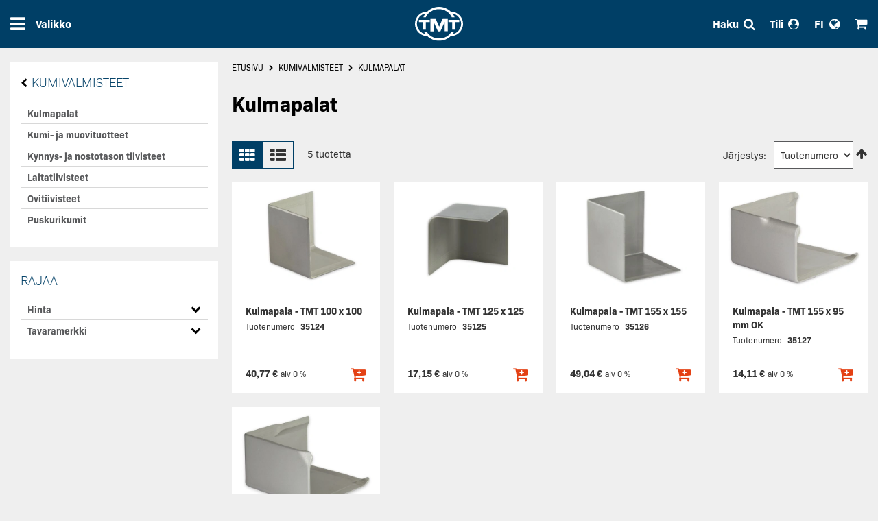

--- FILE ---
content_type: text/html; charset=UTF-8
request_url: https://www.tmt.fi/kumivalmisteet/kulmapalat.html
body_size: 20369
content:
<!doctype html>
<html lang="fi">
    <head >
        <script>
    var LOCALE = 'fi\u002DFI';
    var BASE_URL = 'https\u003A\u002F\u002Fwww.tmt.fi\u002F';
    var require = {
        'baseUrl': 'https\u003A\u002F\u002Fwww.tmt.fi\u002Fstatic\u002Fversion1768224280\u002Ffrontend\u002FAvenla\u002Ftmt\u002Ffi_FI'
    };</script>        <meta charset="utf-8"/>
<meta name="title" content="Kulmapalat"/>
<meta name="description" content="TMT:n verkkokaupasta löytyy eri profiileihin soveltuvat kulmapalat. Tarjoamme asiakkaillemme tyyppihyväksyttyjä alleajo- ja sivusuojia ja työkalulaatikoita, kuormakiinnitysratkaisuja, alumiiniprofiileita sekä kuormalavoja, laitoja ja takaovia sekä laajan valikoiman tunnettujen brändien tuotteita. "/>
<meta name="keywords" content="profiilin kulmapala,aluprofiilin kulma"/>
<meta name="robots" content="INDEX,FOLLOW"/>
<meta name="viewport" content="width=device-width, initial-scale=1"/>
<meta name="format-detection" content="telephone=no"/>
<title>Kulmapalat</title>
                <link rel="stylesheet" type="text/css" media="all" href="https://www.tmt.fi/static/version1768224280/frontend/Avenla/tmt/fi_FI/mage/calendar.css" />
<link rel="stylesheet" type="text/css" media="all" href="https://www.tmt.fi/static/version1768224280/frontend/Avenla/tmt/fi_FI/Paytrail_PaymentService/css/payment-page-bypass.css" />
<link rel="stylesheet" type="text/css" media="all" href="https://www.tmt.fi/static/version1768224280/frontend/Avenla/tmt/fi_FI/css/styles-m.css" />
<link rel="stylesheet" type="text/css" media="all" href="https://www.tmt.fi/static/version1768224280/frontend/Avenla/tmt/fi_FI/jquery/uppy/dist/uppy-custom.css" />
<link rel="stylesheet" type="text/css" media="all" href="https://www.tmt.fi/static/version1768224280/frontend/Avenla/tmt/fi_FI/Magefan_Blog/css/blog-m.css" />
<link rel="stylesheet" type="text/css" media="all" href="https://www.tmt.fi/static/version1768224280/frontend/Avenla/tmt/fi_FI/Magefan_Blog/css/blog-new.css" />
<link rel="stylesheet" type="text/css" media="all" href="https://www.tmt.fi/static/version1768224280/frontend/Avenla/tmt/fi_FI/Magefan_Blog/css/blog-custom.css" />
<link rel="stylesheet" type="text/css" media="screen and (min-width: 768px)" href="https://www.tmt.fi/static/version1768224280/frontend/Avenla/tmt/fi_FI/css/styles-l.css" />

<link rel="icon" type="image/x-icon" href="https://www.tmt.fi/static/version1768224280/frontend/Avenla/tmt/fi_FI/Magento_Theme/favicon.ico" />
<link rel="shortcut icon" type="image/x-icon" href="https://www.tmt.fi/static/version1768224280/frontend/Avenla/tmt/fi_FI/Magento_Theme/favicon.ico" />
<script type="text/javascript" src="https://www.tmt.fi/static/version1768224280/frontend/Avenla/tmt/fi_FI/requirejs/require.js"></script>
<script type="text/javascript" src="https://www.tmt.fi/static/version1768224280/frontend/Avenla/tmt/fi_FI/mage/requirejs/mixins.js"></script>
<script type="text/javascript" src="https://www.tmt.fi/static/version1768224280/frontend/Avenla/tmt/fi_FI/requirejs-config.js"></script>
<script type="text/javascript" src="https://www.tmt.fi/static/version1768224280/frontend/Avenla/tmt/fi_FI/Smile_ElasticsuiteTracker/js/tracking.js"></script>
        
        <script type="text&#x2F;javascript">    window.dataLayer = window.dataLayer || [];
    function gtag() {
        dataLayer.push(arguments);
    }
    gtag('consent', 'default', {
        'ad_storage': 'denied',
        'ad_user_data': 'denied',
        'ad_personalization': 'denied',
        'analytics_storage': 'denied',
        'wait_for_update': 1500,
    });
    gtag('set', 'ads_data_redaction', true);</script>
<script id="CookieConsent" src="https://policy.app.cookieinformation.com/uc.js"
        data-culture="FI" type="text/javascript" data-gcm-version="2.0"></script>

<!-- Google Tag Manager by MagePal -->
<script>window.dataLayer = window.dataLayer || [];</script>


<script type="text/x-magento-init">
    {
        "*": {
            "magepalGtmDatalayer": {
                "isCookieRestrictionModeEnabled": 0,
                "currentWebsite": 1,
                "cookieName": "user_allowed_save_cookie",
                "dataLayer": "dataLayer",
                "accountId": "GTM-KQNP9FL",
                "data": [{"ecommerce":{"currencyCode":"EUR"},"pageType":"catalog_category_view","list":"category"},{"event":"categoryPage","category":{"id":"73","name":"Kulmapalat","path":"Kumivalmisteet > Kulmapalat"}},{"event":"allPage"},{"event":"catalogCategoryViewPage"}],
                "isGdprEnabled": 0,
                "gdprOption": 0,
                "addJsInHeader": 0,
                "containerCode": ""
            }
        }
    }
</script>
<!-- End Google Tag Manager by MagePal -->
    <script type="text/x-magento-init">
        {
            "*": {
                "Magento_PageCache/js/form-key-provider": {
                    "isPaginationCacheEnabled":
                        0                }
            }
        }
    </script>
    </head>
    <body data-container="body"
          data-mage-init='{"loaderAjax": {}, "loader": { "icon": "https://www.tmt.fi/static/version1768224280/frontend/Avenla/tmt/fi_FI/images/loader-2.gif"}}'
        id="html-body" class="page-with-filter page-products categorypath-kumivalmisteet-kulmapalat category-kulmapalat catalog-category-view page-layout-2columns-left">
        
<!-- Google Tag Manager by MagePal -->
<noscript><iframe src="//www.googletagmanager.com/ns.html?id=GTM-KQNP9FL"
height="0" width="0" style="display:none;visibility:hidden"></iframe></noscript>
<!-- End Google Tag Manager by MagePal -->

<script type="text/x-magento-init">
    {
        "*": {
            "Magento_PageBuilder/js/widget-initializer": {
                "config": {"[data-content-type=\"slider\"][data-appearance=\"default\"]":{"Magento_PageBuilder\/js\/content-type\/slider\/appearance\/default\/widget":false},"[data-content-type=\"map\"]":{"Magento_PageBuilder\/js\/content-type\/map\/appearance\/default\/widget":false},"[data-content-type=\"row\"]":{"Magento_PageBuilder\/js\/content-type\/row\/appearance\/default\/widget":false},"[data-content-type=\"tabs\"]":{"Magento_PageBuilder\/js\/content-type\/tabs\/appearance\/default\/widget":false},"[data-content-type=\"slide\"]":{"Magento_PageBuilder\/js\/content-type\/slide\/appearance\/default\/widget":{"buttonSelector":".pagebuilder-slide-button","showOverlay":"hover","dataRole":"slide"}},"[data-content-type=\"banner\"]":{"Magento_PageBuilder\/js\/content-type\/banner\/appearance\/default\/widget":{"buttonSelector":".pagebuilder-banner-button","showOverlay":"hover","dataRole":"banner"}},"[data-content-type=\"buttons\"]":{"Magento_PageBuilder\/js\/content-type\/buttons\/appearance\/inline\/widget":false},"[data-content-type=\"products\"][data-appearance=\"carousel\"]":{"Magento_PageBuilder\/js\/content-type\/products\/appearance\/carousel\/widget":false}},
                "breakpoints": {"desktop":{"label":"Desktop","stage":true,"default":true,"class":"desktop-switcher","icon":"Magento_PageBuilder::css\/images\/switcher\/switcher-desktop.svg","conditions":{"min-width":"1024px"},"options":{"products":{"default":{"slidesToShow":"5"}}}},"tablet":{"conditions":{"max-width":"1024px","min-width":"768px"},"options":{"products":{"default":{"slidesToShow":"4"},"continuous":{"slidesToShow":"3"}}}},"mobile":{"label":"Mobile","stage":true,"class":"mobile-switcher","icon":"Magento_PageBuilder::css\/images\/switcher\/switcher-mobile.svg","media":"only screen and (max-width: 767px)","conditions":{"max-width":"767px","min-width":"640px"},"options":{"products":{"default":{"slidesToShow":"3"}}}},"mobile-small":{"conditions":{"max-width":"640px"},"options":{"products":{"default":{"slidesToShow":"2"},"continuous":{"slidesToShow":"1"}}}}}            }
        }
    }
</script>

<div class="cookie-status-message" id="cookie-status">
    The store will not work correctly when cookies are disabled.</div>
<script type="text&#x2F;javascript">document.querySelector("#cookie-status").style.display = "none";</script>
<script type="text/x-magento-init">
    {
        "*": {
            "cookieStatus": {}
        }
    }
</script>

<script type="text/x-magento-init">
    {
        "*": {
            "mage/cookies": {
                "expires": null,
                "path": "\u002F",
                "domain": ".www.tmt.fi",
                "secure": false,
                "lifetime": "3600"
            }
        }
    }
</script>
    <noscript>
        <div class="message global noscript">
            <div class="content">
                <p>
                    <strong>JavaScript seems to be disabled in your browser.</strong>
                    <span>
                        For the best experience on our site, be sure to turn on Javascript in your browser.                    </span>
                </p>
            </div>
        </div>
    </noscript>

<script>
    window.cookiesConfig = window.cookiesConfig || {};
    window.cookiesConfig.secure = false;
</script><script>    require.config({
        map: {
            '*': {
                wysiwygAdapter: 'mage/adminhtml/wysiwyg/tiny_mce/tinymceAdapter'
            }
        }
    });</script><script>    require.config({
        paths: {
            googleMaps: 'https\u003A\u002F\u002Fmaps.googleapis.com\u002Fmaps\u002Fapi\u002Fjs\u003Fv\u003D3.56\u0026key\u003D'
        },
        config: {
            'Magento_PageBuilder/js/utils/map': {
                style: '',
            },
            'Magento_PageBuilder/js/content-type/map/preview': {
                apiKey: '',
                apiKeyErrorMessage: 'You\u0020must\u0020provide\u0020a\u0020valid\u0020\u003Ca\u0020href\u003D\u0027https\u003A\u002F\u002Fwww.tmt.fi\u002Fadminhtml\u002Fsystem_config\u002Fedit\u002Fsection\u002Fcms\u002F\u0023cms_pagebuilder\u0027\u0020target\u003D\u0027_blank\u0027\u003EGoogle\u0020Maps\u0020API\u0020key\u003C\u002Fa\u003E\u0020to\u0020use\u0020a\u0020map.'
            },
            'Magento_PageBuilder/js/form/element/map': {
                apiKey: '',
                apiKeyErrorMessage: 'You\u0020must\u0020provide\u0020a\u0020valid\u0020\u003Ca\u0020href\u003D\u0027https\u003A\u002F\u002Fwww.tmt.fi\u002Fadminhtml\u002Fsystem_config\u002Fedit\u002Fsection\u002Fcms\u002F\u0023cms_pagebuilder\u0027\u0020target\u003D\u0027_blank\u0027\u003EGoogle\u0020Maps\u0020API\u0020key\u003C\u002Fa\u003E\u0020to\u0020use\u0020a\u0020map.'
            },
        }
    });</script><script>
    require.config({
        shim: {
            'Magento_PageBuilder/js/utils/map': {
                deps: ['googleMaps']
            }
        }
    });</script>
<!-- Start DataLayer by MagePal -->
<script type="text/x-magento-init">
    {
        "*": {
            "magepalDataLayer": {
                "dataLayer": "dataLayer"
            }
        }
    }
</script>
<!-- Start DataLayer by MagePal  -->
<div class="page-wrapper"><header class="page-header"><div class="panel wrapper"><div class="panel header"><a class="action skip contentarea"
   href="#contentarea">
    <span>
        Siirry sisältöön    </span>
</a>
</div></div><div class="header content"><span data-action="toggle-nav" class="action nav-toggle"><span>Valikko</span></span>
<a
    class="logo"
    href="https://www.tmt.fi/"
    title="TMT.&#x20;Malinen&#x20;Oy"
    aria-label="store logo">
    <img src="https://www.tmt.fi/static/version1768224280/frontend/Avenla/tmt/fi_FI/images/logo.svg"
         title="TMT.&#x20;Malinen&#x20;Oy"
         alt="TMT.&#x20;Malinen&#x20;Oy"
            width="70"                />
</a>

<div data-block="authentication-modal" class="authentication-modal-wrapper">
    <span class="action toggle authentication-modal-toggle">
        <span>Tili</span>
    </span>
    <div class="block block-authentication-modal">
        
<div class="authentication-modal-content-wrapper" data-block="authentication-modal-content-wrapper" data-bind="scope: 'authentication_modal_logged_out_content'">
    <!-- ko template: getTemplate() --><!-- /ko -->
</div>

<script>window.authenticationModalLoggedOutConfig = {"autocomplete":"off","createAccountUrl":"https:\/\/www.tmt.fi\/customer\/account\/create\/","forgotPasswordUrl":"https:\/\/www.tmt.fi\/customer\/account\/forgotpassword\/","redirectUrl":"https:\/\/www.tmt.fi\/kumivalmisteet\/kulmapalat.html","captcha":{"user_login":{"isCaseSensitive":false,"imageHeight":50,"imageSrc":"","refreshUrl":"https:\/\/www.tmt.fi\/captcha\/refresh\/","isRequired":false,"timestamp":1769138963}}};</script>
<script type="text/x-magento-init">
{
    "[data-block='authentication-modal-content-wrapper']": {
        "Magento_Ui/js/core/app": {"types":[],"components":{"authentication_modal_logged_out_content":{"component":"Avenla_AuthenticationModal\/js\/view\/authentication-modal-logged-out-content","children":{"errors":{"sortOrder":"0","component":"Avenla_AuthenticationModal\/js\/view\/authentication-modal-logged-out-messages","displayArea":"messages"},"captcha":{"component":"Magento_Captcha\/js\/view\/checkout\/loginCaptcha","displayArea":"additional-login-form-fields","formId":"user_login","configSource":"authenticationModalLoggedOutConfig"}}}}}    }
}
</script>
    </div>
</div>

<script type="text/x-magento-init">
{
    ".block-authentication-modal": {
        "dropdownDialog": {
            "appendTo":".authentication-modal-wrapper",
            "triggerTarget":".action.authentication-modal-toggle",
            "closeOnMouseLeave": false,
            "triggerClass":"active",
            "buttons": []
        }
    }
}
</script>

<div data-block="minicart" class="minicart-wrapper">
    <a class="action showcart" href="https://www.tmt.fi/checkout/cart/"
       data-bind="scope: 'minicart_content'">
        <span class="text">Ostoskori</span>
        <span class="counter qty empty"
              data-bind="css: { empty: !!getCartParam('summary_count') == false && !isLoading() },
               blockLoader: isLoading">
            <span class="counter-number">
                <!-- ko if: getCartParam('summary_count') -->
                <!-- ko text: getCartParam('summary_count').toLocaleString(window.LOCALE) --><!-- /ko -->
                <!-- /ko -->
            </span>
            <span class="counter-label">
            <!-- ko if: getCartParam('summary_count') -->
                <!-- ko text: getCartParam('summary_count').toLocaleString(window.LOCALE) --><!-- /ko -->
                <!-- ko i18n: 'items' --><!-- /ko -->
            <!-- /ko -->
            </span>
        </span>
    </a>
            <div class="block block-minicart"
             data-role="dropdownDialog"
             data-mage-init='{"dropdownDialog":{
                "appendTo":"[data-block=minicart]",
                "triggerTarget":".showcart",
                "timeout": "2000",
                "closeOnMouseLeave": false,
                "closeOnEscape": true,
                "triggerClass":"active",
                "parentClass":"active",
                "buttons":[]}}'>
            <div id="minicart-content-wrapper" data-bind="scope: 'minicart_content'">
                <!-- ko template: getTemplate() --><!-- /ko -->
            </div>
                    </div>
        <script>window.checkout = {"shoppingCartUrl":"https:\/\/www.tmt.fi\/checkout\/cart\/","checkoutUrl":"https:\/\/www.tmt.fi\/checkout\/","updateItemQtyUrl":"https:\/\/www.tmt.fi\/checkout\/sidebar\/updateItemQty\/","removeItemUrl":"https:\/\/www.tmt.fi\/checkout\/sidebar\/removeItem\/","imageTemplate":"Magento_Catalog\/product\/image_with_borders","baseUrl":"https:\/\/www.tmt.fi\/","minicartMaxItemsVisible":5,"websiteId":"1","maxItemsToDisplay":10,"storeId":"1","storeGroupId":"1","customerLoginUrl":"https:\/\/www.tmt.fi\/customer\/account\/login\/referer\/aHR0cHM6Ly93d3cudG10LmZpL2t1bWl2YWxtaXN0ZWV0L2t1bG1hcGFsYXQuaHRtbA~~\/","isRedirectRequired":false,"autocomplete":"off","captcha":{"user_login":{"isCaseSensitive":false,"imageHeight":50,"imageSrc":"","refreshUrl":"https:\/\/www.tmt.fi\/captcha\/refresh\/","isRequired":false,"timestamp":1769138963}}}</script>    <script type="text/x-magento-init">
    {
        "[data-block='minicart']": {
            "Magento_Ui/js/core/app": {"components":{"minicart_content":{"children":{"subtotal.container":{"children":{"subtotal":{"children":{"subtotal.totals":{"config":{"display_cart_subtotal_incl_tax":0,"display_cart_subtotal_excl_tax":0,"template":"Magento_Tax\/checkout\/minicart\/subtotal\/totals"},"children":{"subtotal.totals.msrp":{"component":"Magento_Msrp\/js\/view\/checkout\/minicart\/subtotal\/totals","config":{"displayArea":"minicart-subtotal-hidden","template":"Magento_Msrp\/checkout\/minicart\/subtotal\/totals"}}},"component":"Magento_Tax\/js\/view\/checkout\/minicart\/subtotal\/totals"}},"component":"uiComponent","config":{"template":"Magento_Checkout\/minicart\/subtotal"}}},"component":"uiComponent","config":{"displayArea":"subtotalContainer"}},"item.renderer":{"component":"Magento_Checkout\/js\/view\/cart-item-renderer","config":{"displayArea":"defaultRenderer","template":"Magento_Checkout\/minicart\/item\/default"},"children":{"item.image":{"component":"Magento_Catalog\/js\/view\/image","config":{"template":"Magento_Catalog\/product\/image","displayArea":"itemImage"}},"checkout.cart.item.price.sidebar":{"component":"uiComponent","config":{"template":"Magento_Checkout\/minicart\/item\/price","displayArea":"priceSidebar"}}}},"extra_info":{"component":"uiComponent","config":{"displayArea":"extraInfo"}},"promotion":{"component":"uiComponent","config":{"displayArea":"promotion"}}},"config":{"itemRenderer":{"default":"defaultRenderer","simple":"defaultRenderer","virtual":"defaultRenderer"},"template":"Magento_Checkout\/minicart\/content"},"component":"Magento_Checkout\/js\/view\/minicart"}},"types":[]}        },
        "*": {
            "Magento_Ui/js/block-loader": "https\u003A\u002F\u002Fwww.tmt.fi\u002Fstatic\u002Fversion1768224280\u002Ffrontend\u002FAvenla\u002Ftmt\u002Ffi_FI\u002Fimages\u002Floader\u002D1.gif"
        }
    }
    </script>
</div>

<div data-block="search" class="search-wrapper">
    <div class="action toggle search-toggle"><span>Haku</span></div>
    <div class="block block-search"
         data-role="dropdownDialog"
         data-mage-init='{"dropdownDialog":{
                "appendTo":"[data-block=search]",
                "triggerTarget":".action.search-toggle",
                "closeOnMouseLeave": false,
                "triggerClass":"active",
                "buttons":[]}}'>
        <div class="block-title"><strong>Haku</strong></div>
        <form class="form minisearch" id="search_mini_form" action="https://www.tmt.fi/catalogsearch/result/" method="get">
            <div class="fieldset">
                <div class="field search">
                    <label class="label" for="search" data-role="minisearch-label">
                        <span>Haku</span>
                    </label>
                    <div class="control">
                        <input id="search"
                               type="text"
                               name="q"
                               value=""
                               placeholder="Hae&#x20;koko&#x20;sivustosta..."
                               class="input-text"
                               maxlength="128"
                               role="combobox"
                               aria-haspopup="false"
                               aria-autocomplete="both"
                               aria-expanded="false"
                               autocomplete="off"
                               data-block="autocomplete-form"/>
                        <div id="search_autocomplete" class="search-autocomplete"></div>
                                            </div>
                </div>
            </div>
            <div class="actions">
                <button type="submit"
                        title="Haku"
                        class="action primary search">
                    <span>Haku</span>
                </button>
            </div>
        </form>
    </div>
</div>
<script type="text/x-magento-init">
{
    "#search": {
        "quickSearch": {
            "formSelector":"#search_mini_form",
            "url":"",
            "destinationSelector":"#search_autocomplete",
            "templates": {"term":{"title":"Hakusanat","template":"Smile_ElasticsuiteCore\/autocomplete\/term"},"product":{"title":"Tuotteet","template":"Smile_ElasticsuiteCatalog\/autocomplete\/product"},"category":{"title":"Kategoriat","template":"Smile_ElasticsuiteCatalog\/autocomplete\/category"},"product_attribute":{"title":"Attribuutit","template":"Smile_ElasticsuiteCatalog\/autocomplete\/product-attribute","titleRenderer":"Smile_ElasticsuiteCatalog\/js\/autocomplete\/product-attribute"}},
            "priceFormat" : {"pattern":"%s\u00a0\u20ac","precision":2,"requiredPrecision":2,"decimalSymbol":",","groupSymbol":"\u00a0","groupLength":3,"integerRequired":false},
            "minSearchLength" : 2        }
    }
}
</script>

        <div data-block="switcher" class="switcher-wrapper" data-ui-id="language-switcher" id="view-">
        <div class="action toggle switcher-toggle switcher-fi">
            <span>FI</span>
        </div>
        <div class="block block-switcher"
             data-role="dropdownDialog"
             data-mage-init='{"dropdownDialog":{
                "appendTo":"[data-block=switcher]",
                "triggerTarget":".action.switcher-toggle",
                "closeOnMouseLeave": false,
                "triggerClass":"active",
                "buttons":[]}}'>
            <ul class="switcher-options">
                                                                                                <li class="view-en switcher-option">
                            <a href="https://www.tmt.fi/stores/store/redirect/___store/en/___from_store/fi/uenc/aHR0cHM6Ly93d3cudG10LmZpL2VuL2t1bWl2YWxtaXN0ZWV0L2t1bG1hcGFsYXQuaHRtbA~~/">
                                <span>EN</span>
                            </a>
                        </li>
                                                                                <li class="view-se switcher-option">
                            <a href="https://www.tmt.fi/stores/store/redirect/___store/se/___from_store/fi/uenc/aHR0cHM6Ly93d3cudG10LmZpL3NlL2t1bWl2YWxtaXN0ZWV0L2t1bG1hcGFsYXQuaHRtbA~~/">
                                <span>SE</span>
                            </a>
                        </li>
                                                </ul>
        </div>
    </div>
</div></header><div class="nav-sections">
<nav class="navigation megamenu" data-action="navigation" data-mage-init='{"menuToggle":{}}'>
                                <div class="megamenu-section" data-megamenu-code="section_one" data-mage-init='{"megaMenu": {"mediaBreakpoint": "(max-width: 767px)", "menuTitle": "Verkkokauppa"}}'>
                <ul class="megamenu-items level0" data-level="0">
                                            
<li class="megamenu-item&#x20;megamenu-item-category&#x20;level0&#x20;">
    <div class="megamenu-anchor">
                    <span class="megamenu-anchor-icon icon-underrun-protection"></span>
                <a class="megamenu-anchor-label" href="https://www.tmt.fi/alleajosuojaus.html">Alleajosuojaus</a>
                    <a class="megamenu-anchor-expand" href="#" aria-label="Expand"></a>
            </div>
            <ul class="megamenu-items&#x20;level1" data-level="1">
            
<li class="megamenu-item&#x20;megamenu-item-category&#x20;level1">
    <div class="megamenu-anchor">
                <a class="megamenu-anchor-label" href="https://www.tmt.fi/alleajosuojaus/alleajosuojat.html">Alleajosuojat</a>
            </div>
    </li>

<li class="megamenu-item&#x20;megamenu-item-category&#x20;level1">
    <div class="megamenu-anchor">
                <a class="megamenu-anchor-label" href="https://www.tmt.fi/alleajosuojaus/liikennesuojalaitteet.html">Liikennesuojalaitteet</a>
            </div>
    </li>

<li class="megamenu-item&#x20;megamenu-item-category&#x20;level1">
    <div class="megamenu-anchor">
                <a class="megamenu-anchor-label" href="https://www.tmt.fi/alleajosuojaus/sivusuojat.html">Sivusuojat</a>
            </div>
    </li>

<li class="megamenu-item&#x20;megamenu-item-category&#x20;level1">
    <div class="megamenu-anchor">
                <a class="megamenu-anchor-label" href="https://www.tmt.fi/alleajosuojaus/suojien-tarvikkeet-ja-komponentit.html">Suojien tarvikkeet ja komponentit</a>
            </div>
    </li>
        </ul>
    </li>
                                            
<li class="megamenu-item&#x20;megamenu-item-category&#x20;level0&#x20;">
    <div class="megamenu-anchor">
                    <span class="megamenu-anchor-icon icon-ladders"></span>
                <a class="megamenu-anchor-label" href="https://www.tmt.fi/askelmat-tikkaat-ja-kahvat.html">Askelmat, tikkaat ja kahvat</a>
                    <a class="megamenu-anchor-expand" href="#" aria-label="Expand"></a>
            </div>
            <ul class="megamenu-items&#x20;level1" data-level="1">
            
<li class="megamenu-item&#x20;megamenu-item-category&#x20;level1">
    <div class="megamenu-anchor">
                <a class="megamenu-anchor-label" href="https://www.tmt.fi/askelmat-tikkaat-ja-kahvat/askelmat-ja-tikkaat.html">Askelmat ja tikkaat</a>
            </div>
    </li>

<li class="megamenu-item&#x20;megamenu-item-category&#x20;level1">
    <div class="megamenu-anchor">
                <a class="megamenu-anchor-label" href="https://www.tmt.fi/askelmat-tikkaat-ja-kahvat/kahvat.html">Kahvat</a>
            </div>
    </li>
        </ul>
    </li>
                                            
<li class="megamenu-item&#x20;megamenu-item-category&#x20;level0&#x20;">
    <div class="megamenu-anchor">
                    <span class="megamenu-anchor-icon icon-gas-springs"></span>
                <a class="megamenu-anchor-label" href="https://www.tmt.fi/kaasujouset.html">Kaasujouset</a>
                    <a class="megamenu-anchor-expand" href="#" aria-label="Expand"></a>
            </div>
            <ul class="megamenu-items&#x20;level1" data-level="1">
            
<li class="megamenu-item&#x20;megamenu-item-category&#x20;level1">
    <div class="megamenu-anchor">
                <a class="megamenu-anchor-label" href="https://www.tmt.fi/kaasujouset/kaasujouset.html">Kaasujouset</a>
            </div>
    </li>

<li class="megamenu-item&#x20;megamenu-item-category&#x20;level1">
    <div class="megamenu-anchor">
                <a class="megamenu-anchor-label" href="https://www.tmt.fi/kaasujouset/kaasujousien-tarvikkeet.html">Kaasujousien tarvikkeet</a>
            </div>
    </li>
        </ul>
    </li>
                                            
<li class="megamenu-item&#x20;megamenu-item-category&#x20;level0&#x20;">
    <div class="megamenu-anchor">
                    <span class="megamenu-anchor-icon icon-signs-and-tapes"></span>
                <a class="megamenu-anchor-label" href="https://www.tmt.fi/kilvet-ja-tarrat.html">Kilvet ja tarrat</a>
                    <a class="megamenu-anchor-expand" href="#" aria-label="Expand"></a>
            </div>
            <ul class="megamenu-items&#x20;level1" data-level="1">
            
<li class="megamenu-item&#x20;megamenu-item-category&#x20;level1">
    <div class="megamenu-anchor">
                <a class="megamenu-anchor-label" href="https://www.tmt.fi/kilvet-ja-tarrat/adr-kilvet.html">ADR-kilvet</a>
            </div>
    </li>

<li class="megamenu-item&#x20;megamenu-item-category&#x20;level1">
    <div class="megamenu-anchor">
                <a class="megamenu-anchor-label" href="https://www.tmt.fi/kilvet-ja-tarrat/erikoiskuljetus.html">Erikoiskuljetus</a>
            </div>
    </li>

<li class="megamenu-item&#x20;megamenu-item-category&#x20;level1">
    <div class="megamenu-anchor">
                <a class="megamenu-anchor-label" href="https://www.tmt.fi/kilvet-ja-tarrat/varoituskilvet.html">Varoituskilvet</a>
            </div>
    </li>

<li class="megamenu-item&#x20;megamenu-item-category&#x20;level1">
    <div class="megamenu-anchor">
                <a class="megamenu-anchor-label" href="https://www.tmt.fi/kilvet-ja-tarrat/varoitustarrat-ja-kotelot.html">Varoitustarrat ja kotelot</a>
            </div>
    </li>

<li class="megamenu-item&#x20;megamenu-item-category&#x20;level1">
    <div class="megamenu-anchor">
                <a class="megamenu-anchor-label" href="https://www.tmt.fi/kilvet-ja-tarrat/aareismerkinta.html">&#196;&#228;reismerkint&#228;</a>
            </div>
    </li>
        </ul>
    </li>
                                            
<li class="megamenu-item&#x20;megamenu-item-category&#x20;level0&#x20;">
    <div class="megamenu-anchor">
                    <span class="megamenu-anchor-icon icon-swap-body-equipment"></span>
                <a class="megamenu-anchor-label" href="https://www.tmt.fi/kontti-ja-vaihtolavavarusteet.html">Kontti- ja vaihtolavavarusteet</a>
                    <a class="megamenu-anchor-expand" href="#" aria-label="Expand"></a>
            </div>
            <ul class="megamenu-items&#x20;level1" data-level="1">
            
<li class="megamenu-item&#x20;megamenu-item-category&#x20;level1">
    <div class="megamenu-anchor">
                <a class="megamenu-anchor-label" href="https://www.tmt.fi/kontti-ja-vaihtolavavarusteet/konttilukot-ja-kulmat.html">Konttilukot ja -kulmat</a>
            </div>
    </li>

<li class="megamenu-item&#x20;megamenu-item-category&#x20;level1">
    <div class="megamenu-anchor">
                <a class="megamenu-anchor-label" href="https://www.tmt.fi/kontti-ja-vaihtolavavarusteet/puutavaravarusteet.html">Puutavaravarusteet</a>
            </div>
    </li>

<li class="megamenu-item&#x20;megamenu-item-category&#x20;level1">
    <div class="megamenu-anchor">
                <a class="megamenu-anchor-label" href="https://www.tmt.fi/kontti-ja-vaihtolavavarusteet/seisontajalat.html">Seisontajalat</a>
            </div>
    </li>

<li class="megamenu-item&#x20;megamenu-item-category&#x20;level1">
    <div class="megamenu-anchor">
                <a class="megamenu-anchor-label" href="https://www.tmt.fi/kontti-ja-vaihtolavavarusteet/vaihtolavavarusteet.html">Vaihtolavavarusteet</a>
            </div>
    </li>
        </ul>
    </li>
                                            
<li class="megamenu-item&#x20;megamenu-item-category&#x20;level0&#x20;">
    <div class="megamenu-anchor">
                    <span class="megamenu-anchor-icon icon-rubber-products"></span>
                <a class="megamenu-anchor-label" href="https://www.tmt.fi/kumivalmisteet.html">Kumivalmisteet</a>
                    <a class="megamenu-anchor-expand" href="#" aria-label="Expand"></a>
            </div>
            <ul class="megamenu-items&#x20;level1" data-level="1">
            
<li class="megamenu-item&#x20;megamenu-item-category&#x20;level1">
    <div class="megamenu-anchor">
                <a class="megamenu-anchor-label" href="https://www.tmt.fi/kumivalmisteet/kulmapalat.html">Kulmapalat</a>
            </div>
    </li>

<li class="megamenu-item&#x20;megamenu-item-category&#x20;level1">
    <div class="megamenu-anchor">
                <a class="megamenu-anchor-label" href="https://www.tmt.fi/kumivalmisteet/kumi-ja-muovituotteet.html">Kumi- ja muovituotteet</a>
            </div>
    </li>

<li class="megamenu-item&#x20;megamenu-item-category&#x20;level1">
    <div class="megamenu-anchor">
                <a class="megamenu-anchor-label" href="https://www.tmt.fi/kumivalmisteet/kynnys-ja-nostotason-tiivisteet.html">Kynnys- ja nostotason tiivisteet</a>
            </div>
    </li>

<li class="megamenu-item&#x20;megamenu-item-category&#x20;level1">
    <div class="megamenu-anchor">
                <a class="megamenu-anchor-label" href="https://www.tmt.fi/kumivalmisteet/laitatiivisteet.html">Laitatiivisteet</a>
            </div>
    </li>

<li class="megamenu-item&#x20;megamenu-item-category&#x20;level1">
    <div class="megamenu-anchor">
                <a class="megamenu-anchor-label" href="https://www.tmt.fi/kumivalmisteet/ovitiivisteet.html">Ovitiivisteet</a>
            </div>
    </li>

<li class="megamenu-item&#x20;megamenu-item-category&#x20;level1">
    <div class="megamenu-anchor">
                <a class="megamenu-anchor-label" href="https://www.tmt.fi/kumivalmisteet/puskurikumit.html">Puskurikumit</a>
            </div>
    </li>
        </ul>
    </li>
                                            
<li class="megamenu-item&#x20;megamenu-item-category&#x20;level0&#x20;">
    <div class="megamenu-anchor">
                    <span class="megamenu-anchor-icon icon-sliding-roofs-and-side-curtains"></span>
                <a class="megamenu-anchor-label" href="https://www.tmt.fi/liukukatot-ja-sivuverhot.html">Liukukatot ja sivuverhot</a>
                    <a class="megamenu-anchor-expand" href="#" aria-label="Expand"></a>
            </div>
            <ul class="megamenu-items&#x20;level1" data-level="1">
            
<li class="megamenu-item&#x20;megamenu-item-category&#x20;level1">
    <div class="megamenu-anchor">
                <a class="megamenu-anchor-label" href="https://www.tmt.fi/liukukatot-ja-sivuverhot/combiliner.html">Combiliner</a>
            </div>
    </li>

<li class="megamenu-item&#x20;megamenu-item-category&#x20;level1">
    <div class="megamenu-anchor">
                <a class="megamenu-anchor-label" href="https://www.tmt.fi/liukukatot-ja-sivuverhot/liukutolpat.html">Liukutolpat</a>
            </div>
    </li>

<li class="megamenu-item&#x20;megamenu-item-category&#x20;level1">
    <div class="megamenu-anchor">
                <a class="megamenu-anchor-label" href="https://www.tmt.fi/liukukatot-ja-sivuverhot/sesam-komponentit-ja-tarvikkeet.html">Sesam-komponentit ja tarvikkeet</a>
            </div>
    </li>

<li class="megamenu-item&#x20;megamenu-item-category&#x20;level1">
    <div class="megamenu-anchor">
                <a class="megamenu-anchor-label" href="https://www.tmt.fi/liukukatot-ja-sivuverhot/sivuverhotarvikkeet.html">Sivuverhotarvikkeet</a>
            </div>
    </li>
        </ul>
    </li>
                                            
<li class="megamenu-item&#x20;megamenu-item-category&#x20;level0&#x20;">
    <div class="megamenu-anchor">
                    <span class="megamenu-anchor-icon icon-mudguards"></span>
                <a class="megamenu-anchor-label" href="https://www.tmt.fi/lokasuojat.html">Lokasuojat</a>
                    <a class="megamenu-anchor-expand" href="#" aria-label="Expand"></a>
            </div>
            <ul class="megamenu-items&#x20;level1" data-level="1">
            
<li class="megamenu-item&#x20;megamenu-item-category&#x20;level1">
    <div class="megamenu-anchor">
                <a class="megamenu-anchor-label" href="https://www.tmt.fi/lokasuojat/jonesco-antispray-lokasuojat.html">Jonesco Antispray -lokasuojat</a>
            </div>
    </li>

<li class="megamenu-item&#x20;megamenu-item-category&#x20;level1">
    <div class="megamenu-anchor">
                <a class="megamenu-anchor-label" href="https://www.tmt.fi/lokasuojat/jonesco-189-antispray-lokasuojat.html">Jonesco &#189; Antispray -lokasuojat</a>
            </div>
    </li>

<li class="megamenu-item&#x20;megamenu-item-category&#x20;level1">
    <div class="megamenu-anchor">
                <a class="megamenu-anchor-label" href="https://www.tmt.fi/lokasuojat/jonesco-flat-top-lokasuojat.html">Jonesco Flat top -lokasuojat</a>
            </div>
    </li>

<li class="megamenu-item&#x20;megamenu-item-category&#x20;level1">
    <div class="megamenu-anchor">
                <a class="megamenu-anchor-label" href="https://www.tmt.fi/lokasuojat/jonesco-highgard-lokasuojat.html">Jonesco HighGard -lokasuojat</a>
            </div>
    </li>

<li class="megamenu-item&#x20;megamenu-item-category&#x20;level1">
    <div class="megamenu-anchor">
                <a class="megamenu-anchor-label" href="https://www.tmt.fi/lokasuojat/muut-lokasuojat.html">Muut lokasuojat</a>
            </div>
    </li>
        </ul>
    </li>
                                            
<li class="megamenu-item&#x20;megamenu-item-category&#x20;level0&#x20;">
    <div class="megamenu-anchor">
                    <span class="megamenu-anchor-icon icon-mudguard-stays"></span>
                <a class="megamenu-anchor-label" href="https://www.tmt.fi/lokasuojien-kannakkeet.html">Lokasuojien kannakkeet</a>
                    <a class="megamenu-anchor-expand" href="#" aria-label="Expand"></a>
            </div>
            <ul class="megamenu-items&#x20;level1" data-level="1">
            
<li class="megamenu-item&#x20;megamenu-item-category&#x20;level1">
    <div class="megamenu-anchor">
                <a class="megamenu-anchor-label" href="https://www.tmt.fi/lokasuojien-kannakkeet/kannakkeiden-tarvikkeet.html">Kannakkeiden tarvikkeet</a>
            </div>
    </li>

<li class="megamenu-item&#x20;megamenu-item-category&#x20;level1">
    <div class="megamenu-anchor">
                <a class="megamenu-anchor-label" href="https://www.tmt.fi/lokasuojien-kannakkeet/lattakannakkeet.html">Lattakannakkeet</a>
            </div>
    </li>

<li class="megamenu-item&#x20;megamenu-item-category&#x20;level1">
    <div class="megamenu-anchor">
                <a class="megamenu-anchor-label" href="https://www.tmt.fi/lokasuojien-kannakkeet/putkikannakkeet.html">Putkikannakkeet</a>
            </div>
    </li>

<li class="megamenu-item&#x20;megamenu-item-category&#x20;level1">
    <div class="megamenu-anchor">
                <a class="megamenu-anchor-label" href="https://www.tmt.fi/lokasuojien-kannakkeet/u-ja-v-kannakkeet.html">U ja V-kannakkeet</a>
            </div>
    </li>
        </ul>
    </li>
                                            
<li class="megamenu-item&#x20;megamenu-item-category&#x20;level0&#x20;">
    <div class="megamenu-anchor">
                    <span class="megamenu-anchor-icon icon-locking-devices"></span>
                <a class="megamenu-anchor-label" href="https://www.tmt.fi/lukintalaitteet.html">Lukintalaitteet</a>
                    <a class="megamenu-anchor-expand" href="#" aria-label="Expand"></a>
            </div>
            <ul class="megamenu-items&#x20;level1" data-level="1">
            
<li class="megamenu-item&#x20;megamenu-item-category&#x20;level1">
    <div class="megamenu-anchor">
                <a class="megamenu-anchor-label" href="https://www.tmt.fi/lukintalaitteet/kiristyslukot.html">Kiristyslukot</a>
            </div>
    </li>

<li class="megamenu-item&#x20;megamenu-item-category&#x20;level1">
    <div class="megamenu-anchor">
                <a class="megamenu-anchor-label" href="https://www.tmt.fi/lukintalaitteet/lavakiinnikkeet.html">Lavakiinnikkeet</a>
            </div>
    </li>

<li class="megamenu-item&#x20;megamenu-item-category&#x20;level1">
    <div class="megamenu-anchor">
                <a class="megamenu-anchor-label" href="https://www.tmt.fi/lukintalaitteet/lavalukot.html">Lavalukot</a>
            </div>
    </li>

<li class="megamenu-item&#x20;megamenu-item-category&#x20;level1">
    <div class="megamenu-anchor">
                <a class="megamenu-anchor-label" href="https://www.tmt.fi/lukintalaitteet/ovisalvat.html">Ovisalvat</a>
            </div>
    </li>

<li class="megamenu-item&#x20;megamenu-item-category&#x20;level1">
    <div class="megamenu-anchor">
                <a class="megamenu-anchor-label" href="https://www.tmt.fi/lukintalaitteet/sivuoven-lukot.html">Sivuoven lukot</a>
            </div>
    </li>

<li class="megamenu-item&#x20;megamenu-item-category&#x20;level1">
    <div class="megamenu-anchor">
                <a class="megamenu-anchor-label" href="https://www.tmt.fi/lukintalaitteet/takaoven-lukot.html">Takaoven lukot</a>
            </div>
    </li>

<li class="megamenu-item&#x20;megamenu-item-category&#x20;level1">
    <div class="megamenu-anchor">
                <a class="megamenu-anchor-label" href="https://www.tmt.fi/lukintalaitteet/muut-lukot.html">Muut lukot</a>
            </div>
    </li>
        </ul>
    </li>
                                            
<li class="megamenu-item&#x20;megamenu-item-category&#x20;level0&#x20;">
    <div class="megamenu-anchor">
                    <span class="megamenu-anchor-icon icon-locking-pillars"></span>
                <a class="megamenu-anchor-label" href="https://www.tmt.fi/lukkotolpat.html">Lukkotolpat</a>
                    <a class="megamenu-anchor-expand" href="#" aria-label="Expand"></a>
            </div>
            <ul class="megamenu-items&#x20;level1" data-level="1">
            
<li class="megamenu-item&#x20;megamenu-item-category&#x20;level1">
    <div class="megamenu-anchor">
                <a class="megamenu-anchor-label" href="https://www.tmt.fi/lukkotolpat/alumiini-k-20-kinnegrip-lukkotolpat.html">Alumiini K-20 Kinnegrip-lukkotolpat</a>
            </div>
    </li>

<li class="megamenu-item&#x20;megamenu-item-category&#x20;level1">
    <div class="megamenu-anchor">
                <a class="megamenu-anchor-label" href="https://www.tmt.fi/lukkotolpat/armaton-lukkotolpat.html">Armaton-lukkotolpat</a>
            </div>
    </li>

<li class="megamenu-item&#x20;megamenu-item-category&#x20;level1">
    <div class="megamenu-anchor">
                <a class="megamenu-anchor-label" href="https://www.tmt.fi/lukkotolpat/kinnegrip-tarvikkeet.html">Kinnegrip tarvikkeet</a>
            </div>
    </li>

<li class="megamenu-item&#x20;megamenu-item-category&#x20;level1">
    <div class="megamenu-anchor">
                <a class="megamenu-anchor-label" href="https://www.tmt.fi/lukkotolpat/kzn-k-20-kinnegrip-lukkotolpat.html">KZN K-20 Kinnegrip-lukkotolpat</a>
            </div>
    </li>

<li class="megamenu-item&#x20;megamenu-item-category&#x20;level1">
    <div class="megamenu-anchor">
                <a class="megamenu-anchor-label" href="https://www.tmt.fi/lukkotolpat/minimatic-lukintalaitteet.html">Minimatic-lukintalaitteet</a>
            </div>
    </li>

<li class="megamenu-item&#x20;megamenu-item-category&#x20;level1">
    <div class="megamenu-anchor">
                <a class="megamenu-anchor-label" href="https://www.tmt.fi/lukkotolpat/t50-kinnegrip-lukkotolpat.html">T50 Kinnegrip-lukkotolpat</a>
            </div>
    </li>

<li class="megamenu-item&#x20;megamenu-item-category&#x20;level1">
    <div class="megamenu-anchor">
                <a class="megamenu-anchor-label" href="https://www.tmt.fi/lukkotolpat/teras-k-20-kinnegrip-lukkotolpat.html">Ter&#228;s K-20 Kinnegrip-lukkotolpat</a>
            </div>
    </li>

<li class="megamenu-item&#x20;megamenu-item-category&#x20;level1">
    <div class="megamenu-anchor">
                <a class="megamenu-anchor-label" href="https://www.tmt.fi/lukkotolpat/teras-k-5-kinnegrip-lukkotolpat.html">Ter&#228;s K-5 Kinnegrip-lukkotolpat</a>
            </div>
    </li>
        </ul>
    </li>
                                            
<li class="megamenu-item&#x20;megamenu-item-category&#x20;level0&#x20;">
    <div class="megamenu-anchor">
                    <span class="megamenu-anchor-icon icon-p-light"></span>
                <a class="megamenu-anchor-label" href="https://www.tmt.fi/p-light-varavaloyksikot.html">P-Light varavaloyksik&#246;t</a>
                    <a class="megamenu-anchor-expand" href="#" aria-label="Expand"></a>
            </div>
            <ul class="megamenu-items&#x20;level1" data-level="1">
            
<li class="megamenu-item&#x20;megamenu-item-category&#x20;level1">
    <div class="megamenu-anchor">
                <a class="megamenu-anchor-label" href="https://www.tmt.fi/p-light-varavaloyksikot/varavaloyksikot.html">Varavaloyksik&#246;t</a>
            </div>
    </li>

<li class="megamenu-item&#x20;megamenu-item-category&#x20;level1">
    <div class="megamenu-anchor">
                <a class="megamenu-anchor-label" href="https://www.tmt.fi/p-light-varavaloyksikot/varaosat-ja-tarvikkeet.html">Varaosat ja tarvikkeet</a>
            </div>
    </li>
        </ul>
    </li>
                                            
<li class="megamenu-item&#x20;megamenu-item-category&#x20;level0&#x20;">
    <div class="megamenu-anchor">
                    <span class="megamenu-anchor-icon icon-profiles"></span>
                <a class="megamenu-anchor-label" href="https://www.tmt.fi/profiilit.html">Profiilit</a>
                    <a class="megamenu-anchor-expand" href="#" aria-label="Expand"></a>
            </div>
            <ul class="megamenu-items&#x20;level1" data-level="1">
            
<li class="megamenu-item&#x20;megamenu-item-category&#x20;level1">
    <div class="megamenu-anchor">
                <a class="megamenu-anchor-label" href="https://www.tmt.fi/profiilit/25-mm-n-laitaprofiilit.html">25 mm:n laitaprofiilit</a>
            </div>
    </li>

<li class="megamenu-item&#x20;megamenu-item-category&#x20;level1">
    <div class="megamenu-anchor">
                <a class="megamenu-anchor-label" href="https://www.tmt.fi/profiilit/25-mm-n-paatyprofiilit.html">25 mm:n p&#228;&#228;typrofiilit</a>
            </div>
    </li>

<li class="megamenu-item&#x20;megamenu-item-category&#x20;level1">
    <div class="megamenu-anchor">
                <a class="megamenu-anchor-label" href="https://www.tmt.fi/profiilit/30-mm-n-laitaprofiilit.html">30 mm:n laitaprofiilit</a>
            </div>
    </li>

<li class="megamenu-item&#x20;megamenu-item-category&#x20;level1">
    <div class="megamenu-anchor">
                <a class="megamenu-anchor-label" href="https://www.tmt.fi/profiilit/30-mm-n-paatyprofiilit.html">30 mm:n p&#228;&#228;typrofiilit</a>
            </div>
    </li>

<li class="megamenu-item&#x20;megamenu-item-category&#x20;level1">
    <div class="megamenu-anchor">
                <a class="megamenu-anchor-label" href="https://www.tmt.fi/profiilit/apurunkoprofiilit.html">Apurunkoprofiilit</a>
            </div>
    </li>

<li class="megamenu-item&#x20;megamenu-item-category&#x20;level1">
    <div class="megamenu-anchor">
                <a class="megamenu-anchor-label" href="https://www.tmt.fi/profiilit/koriprofiilit.html">Koriprofiilit</a>
            </div>
    </li>

<li class="megamenu-item&#x20;megamenu-item-category&#x20;level1">
    <div class="megamenu-anchor">
                <a class="megamenu-anchor-label" href="https://www.tmt.fi/profiilit/kevytkorien-profiilit.html">Kevytkorien profiilit</a>
            </div>
    </li>

<li class="megamenu-item&#x20;megamenu-item-category&#x20;level1">
    <div class="megamenu-anchor">
                <a class="megamenu-anchor-label" href="https://www.tmt.fi/profiilit/latat-ja-u-profiilit.html">Latat ja U-profiilit</a>
            </div>
    </li>

<li class="megamenu-item&#x20;megamenu-item-category&#x20;level1">
    <div class="megamenu-anchor">
                <a class="megamenu-anchor-label" href="https://www.tmt.fi/profiilit/lattiaprofiilit.html">Lattiaprofiilit</a>
            </div>
    </li>

<li class="megamenu-item&#x20;megamenu-item-category&#x20;level1">
    <div class="megamenu-anchor">
                <a class="megamenu-anchor-label" href="https://www.tmt.fi/profiilit/profiilit-30-50-mm.html">Profiilit 30-50 mm</a>
            </div>
    </li>

<li class="megamenu-item&#x20;megamenu-item-category&#x20;level1">
    <div class="megamenu-anchor">
                <a class="megamenu-anchor-label" href="https://www.tmt.fi/profiilit/terasprofiilit.html">Ter&#228;sprofiilit</a>
            </div>
    </li>

<li class="megamenu-item&#x20;megamenu-item-category&#x20;level1">
    <div class="megamenu-anchor">
                <a class="megamenu-anchor-label" href="https://www.tmt.fi/profiilit/vetolaatikkoprofiilit.html">Vetolaatikkoprofiilit</a>
            </div>
    </li>
        </ul>
    </li>
                                            
<li class="megamenu-item&#x20;megamenu-item-category&#x20;level0&#x20;">
    <div class="megamenu-anchor">
                    <span class="megamenu-anchor-icon icon-wheelschocks-and-holders"></span>
                <a class="megamenu-anchor-label" href="https://www.tmt.fi/pyorakiilat-ja-telineet.html">Py&#246;r&#228;kiilat ja telineet</a>
                    <a class="megamenu-anchor-expand" href="#" aria-label="Expand"></a>
            </div>
            <ul class="megamenu-items&#x20;level1" data-level="1">
            
<li class="megamenu-item&#x20;megamenu-item-category&#x20;level1">
    <div class="megamenu-anchor">
                <a class="megamenu-anchor-label" href="https://www.tmt.fi/pyorakiilat-ja-telineet/pyorakiilat.html">Py&#246;r&#228;kiilat</a>
            </div>
    </li>

<li class="megamenu-item&#x20;megamenu-item-category&#x20;level1">
    <div class="megamenu-anchor">
                <a class="megamenu-anchor-label" href="https://www.tmt.fi/pyorakiilat-ja-telineet/pyorakiilojen-telineet.html">Py&#246;r&#228;kiilojen telineet</a>
            </div>
    </li>
        </ul>
    </li>
                                            
<li class="megamenu-item&#x20;megamenu-item-category&#x20;level0&#x20;">
    <div class="megamenu-anchor">
                    <span class="megamenu-anchor-icon icon-anti-spray"></span>
                <a class="megamenu-anchor-label" href="https://www.tmt.fi/roiskeenesto.html">Roiskeenesto</a>
                    <a class="megamenu-anchor-expand" href="#" aria-label="Expand"></a>
            </div>
            <ul class="megamenu-items&#x20;level1" data-level="1">
            
<li class="megamenu-item&#x20;megamenu-item-category&#x20;level1">
    <div class="megamenu-anchor">
                <a class="megamenu-anchor-label" href="https://www.tmt.fi/roiskeenesto/antispray-roiskeenestolapat.html">Antispray-roiskeenestol&#228;p&#228;t</a>
            </div>
    </li>

<li class="megamenu-item&#x20;megamenu-item-category&#x20;level1">
    <div class="megamenu-anchor">
                <a class="megamenu-anchor-label" href="https://www.tmt.fi/roiskeenesto/tmt-rensi-roiskeenestolapat.html">TMT-Rensi roiskeenestol&#228;p&#228;t</a>
            </div>
    </li>

<li class="megamenu-item&#x20;megamenu-item-category&#x20;level1">
    <div class="megamenu-anchor">
                <a class="megamenu-anchor-label" href="https://www.tmt.fi/roiskeenesto/tmt-rensi-roiskeenestomatot.html">TMT-Rensi roiskeenestomatot</a>
            </div>
    </li>

<li class="megamenu-item&#x20;megamenu-item-category&#x20;level1">
    <div class="megamenu-anchor">
                <a class="megamenu-anchor-label" href="https://www.tmt.fi/roiskeenesto/tmt-roiskelapat.html">TMT-roiskel&#228;p&#228;t</a>
            </div>
    </li>

<li class="megamenu-item&#x20;megamenu-item-category&#x20;level1">
    <div class="megamenu-anchor">
                <a class="megamenu-anchor-label" href="https://www.tmt.fi/roiskeenesto/roiskelappien-kiinnitys.html">Roiskel&#228;ppien kiinnitys</a>
            </div>
    </li>
        </ul>
    </li>
                                            
<li class="megamenu-item&#x20;megamenu-item-category&#x20;level0&#x20;">
    <div class="megamenu-anchor">
                    <span class="megamenu-anchor-icon icon-body-clamps"></span>
                <a class="megamenu-anchor-label" href="https://www.tmt.fi/runko-ja-kuormatilakiinnikkeet.html">Runko- ja kuormatilakiinnikkeet</a>
                    <a class="megamenu-anchor-expand" href="#" aria-label="Expand"></a>
            </div>
            <ul class="megamenu-items&#x20;level1" data-level="1">
            
<li class="megamenu-item&#x20;megamenu-item-category&#x20;level1">
    <div class="megamenu-anchor">
                <a class="megamenu-anchor-label" href="https://www.tmt.fi/runko-ja-kuormatilakiinnikkeet/kuormatilakiinnikkeet.html">Kuormatilakiinnikkeet</a>
            </div>
    </li>

<li class="megamenu-item&#x20;megamenu-item-category&#x20;level1">
    <div class="megamenu-anchor">
                <a class="megamenu-anchor-label" href="https://www.tmt.fi/runko-ja-kuormatilakiinnikkeet/runkokiinnikkeet.html">Runkokiinnikkeet</a>
            </div>
    </li>
        </ul>
    </li>
                                            
<li class="megamenu-item&#x20;megamenu-item-category&#x20;level0&#x20;">
    <div class="megamenu-anchor">
                    <span class="megamenu-anchor-icon icon-screws-nuts-and-rivets"></span>
                <a class="megamenu-anchor-label" href="https://www.tmt.fi/ruuvit-mutterit-ja-niitit.html">Ruuvit, mutterit ja niitit</a>
                    <a class="megamenu-anchor-expand" href="#" aria-label="Expand"></a>
            </div>
            <ul class="megamenu-items&#x20;level1" data-level="1">
            
<li class="megamenu-item&#x20;megamenu-item-category&#x20;level1">
    <div class="megamenu-anchor">
                <a class="megamenu-anchor-label" href="https://www.tmt.fi/ruuvit-mutterit-ja-niitit/niitit.html">Niitit</a>
            </div>
    </li>

<li class="megamenu-item&#x20;megamenu-item-category&#x20;level1">
    <div class="megamenu-anchor">
                <a class="megamenu-anchor-label" href="https://www.tmt.fi/ruuvit-mutterit-ja-niitit/ruuvisarjat-ja-monipakkaukset.html">Ruuvisarjat ja monipakkaukset</a>
            </div>
    </li>

<li class="megamenu-item&#x20;megamenu-item-category&#x20;level1">
    <div class="megamenu-anchor">
                <a class="megamenu-anchor-label" href="https://www.tmt.fi/ruuvit-mutterit-ja-niitit/ruuvit-mutterit-ja-aluslevyt.html">Ruuvit, mutterit ja aluslevyt</a>
            </div>
    </li>

<li class="megamenu-item&#x20;megamenu-item-category&#x20;level1">
    <div class="megamenu-anchor">
                <a class="megamenu-anchor-label" href="https://www.tmt.fi/ruuvit-mutterit-ja-niitit/sienimutterit.html">Sienimutterit</a>
            </div>
    </li>
        </ul>
    </li>
                                            
<li class="megamenu-item&#x20;megamenu-item-category&#x20;level0&#x20;">
    <div class="megamenu-anchor">
                    <span class="megamenu-anchor-icon icon-hinges"></span>
                <a class="megamenu-anchor-label" href="https://www.tmt.fi/saranat.html">Saranat</a>
                    <a class="megamenu-anchor-expand" href="#" aria-label="Expand"></a>
            </div>
            <ul class="megamenu-items&#x20;level1" data-level="1">
            
<li class="megamenu-item&#x20;megamenu-item-category&#x20;level1">
    <div class="megamenu-anchor">
                <a class="megamenu-anchor-label" href="https://www.tmt.fi/saranat/alu-laitasaranat.html">ALU Laitasaranat</a>
            </div>
    </li>

<li class="megamenu-item&#x20;megamenu-item-category&#x20;level1">
    <div class="megamenu-anchor">
                <a class="megamenu-anchor-label" href="https://www.tmt.fi/saranat/laitasaranatapit-ja-holkit.html">Laitasaranatapit ja -holkit</a>
            </div>
    </li>

<li class="megamenu-item&#x20;megamenu-item-category&#x20;level1">
    <div class="megamenu-anchor">
                <a class="megamenu-anchor-label" href="https://www.tmt.fi/saranat/rst-ovisaranat.html">RST Ovisaranat</a>
            </div>
    </li>

<li class="megamenu-item&#x20;megamenu-item-category&#x20;level1">
    <div class="megamenu-anchor">
                <a class="megamenu-anchor-label" href="https://www.tmt.fi/saranat/saranalistat.html">Saranalistat</a>
            </div>
    </li>

<li class="megamenu-item&#x20;megamenu-item-category&#x20;level1">
    <div class="megamenu-anchor">
                <a class="megamenu-anchor-label" href="https://www.tmt.fi/saranat/zn-ovisaranat.html">ZN Ovisaranat</a>
            </div>
    </li>

<li class="megamenu-item&#x20;megamenu-item-category&#x20;level1">
    <div class="megamenu-anchor">
                <a class="megamenu-anchor-label" href="https://www.tmt.fi/saranat/muut-laitasaranat.html">Muut laitasaranat</a>
            </div>
    </li>
        </ul>
    </li>
                                            
<li class="megamenu-item&#x20;megamenu-item-category&#x20;level0&#x20;">
    <div class="megamenu-anchor">
                    <span class="megamenu-anchor-icon icon-lashing-devices"></span>
                <a class="megamenu-anchor-label" href="https://www.tmt.fi/sidontalaitteet.html">Sidontalaitteet</a>
                    <a class="megamenu-anchor-expand" href="#" aria-label="Expand"></a>
            </div>
            <ul class="megamenu-items&#x20;level1" data-level="1">
            
<li class="megamenu-item&#x20;megamenu-item-category&#x20;level1">
    <div class="megamenu-anchor">
                <a class="megamenu-anchor-label" href="https://www.tmt.fi/sidontalaitteet/hihnat-ja-kiristimet.html">Hihnat ja kiristimet</a>
            </div>
    </li>

<li class="megamenu-item&#x20;megamenu-item-category&#x20;level1">
    <div class="megamenu-anchor">
                <a class="megamenu-anchor-label" href="https://www.tmt.fi/sidontalaitteet/hitsattavat-sidontapisteet.html">Hitsattavat sidontapisteet</a>
            </div>
    </li>

<li class="megamenu-item&#x20;megamenu-item-category&#x20;level1">
    <div class="megamenu-anchor">
                <a class="megamenu-anchor-label" href="https://www.tmt.fi/sidontalaitteet/kuormatuet-ja-valitasopalkit.html">Kuormatuet ja v&#228;litasopalkit</a>
            </div>
    </li>

<li class="megamenu-item&#x20;megamenu-item-category&#x20;level1">
    <div class="megamenu-anchor">
                <a class="megamenu-anchor-label" href="https://www.tmt.fi/sidontalaitteet/pultattavat-sidontapisteet.html">Pultattavat sidontapisteet</a>
            </div>
    </li>

<li class="megamenu-item&#x20;megamenu-item-category&#x20;level1">
    <div class="megamenu-anchor">
                <a class="megamenu-anchor-label" href="https://www.tmt.fi/sidontalaitteet/pylvasholkit-ja-tolpat.html">Pylv&#228;sholkit ja -tolpat</a>
            </div>
    </li>

<li class="megamenu-item&#x20;megamenu-item-category&#x20;level1">
    <div class="megamenu-anchor">
                <a class="megamenu-anchor-label" href="https://www.tmt.fi/sidontalaitteet/sidonta-ja-kiinnityskiskot.html">Sidonta- ja kiinnityskiskot</a>
            </div>
    </li>

<li class="megamenu-item&#x20;megamenu-item-category&#x20;level1">
    <div class="megamenu-anchor">
                <a class="megamenu-anchor-label" href="https://www.tmt.fi/sidontalaitteet/tir-lenkit-ja-vaijerit.html">TIR-lenkit ja vaijerit</a>
            </div>
    </li>
        </ul>
    </li>
                                            
<li class="megamenu-item&#x20;megamenu-item-category&#x20;level0&#x20;">
    <div class="megamenu-anchor">
                    <span class="megamenu-anchor-icon icon-electrical"></span>
                <a class="megamenu-anchor-label" href="https://www.tmt.fi/sahkotarvikkeet.html">S&#228;hk&#246;tarvikkeet</a>
                    <a class="megamenu-anchor-expand" href="#" aria-label="Expand"></a>
            </div>
            <ul class="megamenu-items&#x20;level1" data-level="1">
            
<li class="megamenu-item&#x20;megamenu-item-category&#x20;level1">
    <div class="megamenu-anchor">
                <a class="megamenu-anchor-label" href="https://www.tmt.fi/sahkotarvikkeet/sahkotarvikkeet.html">S&#228;hk&#246;tarvikkeet</a>
            </div>
    </li>
        </ul>
    </li>
                                            
<li class="megamenu-item&#x20;megamenu-item-category&#x20;level0&#x20;">
    <div class="megamenu-anchor">
                    <span class="megamenu-anchor-icon icon-toolboxes"></span>
                <a class="megamenu-anchor-label" href="https://www.tmt.fi/tyokalulaatikot.html">Ty&#246;kalulaatikot</a>
                    <a class="megamenu-anchor-expand" href="#" aria-label="Expand"></a>
            </div>
            <ul class="megamenu-items&#x20;level1" data-level="1">
            
<li class="megamenu-item&#x20;megamenu-item-category&#x20;level1">
    <div class="megamenu-anchor">
                <a class="megamenu-anchor-label" href="https://www.tmt.fi/tyokalulaatikot/alu-tmt-tyokalulaatikot.html">ALU TMT-ty&#246;kalulaatikot</a>
            </div>
    </li>

<li class="megamenu-item&#x20;megamenu-item-category&#x20;level1">
    <div class="megamenu-anchor">
                <a class="megamenu-anchor-label" href="https://www.tmt.fi/tyokalulaatikot/rst-tmt-tyokalulaatikot.html">RST TMT-ty&#246;kalulaatikot</a>
            </div>
    </li>

<li class="megamenu-item&#x20;megamenu-item-category&#x20;level1">
    <div class="megamenu-anchor">
                <a class="megamenu-anchor-label" href="https://www.tmt.fi/tyokalulaatikot/bt-trailerparts-tyokalulaatikot.html">BT Trailerparts -työkalulaatikot</a>
            </div>
    </li>

<li class="megamenu-item&#x20;megamenu-item-category&#x20;level1">
    <div class="megamenu-anchor">
                <a class="megamenu-anchor-label" href="https://www.tmt.fi/tyokalulaatikot/tmt-mittatilauslaatikot.html">TMT-mittatilauslaatikot</a>
            </div>
    </li>

<li class="megamenu-item&#x20;megamenu-item-category&#x20;level1">
    <div class="megamenu-anchor">
                <a class="megamenu-anchor-label" href="https://www.tmt.fi/tyokalulaatikot/tmt-tyokalulaatikoiden-kannakkeet.html">TMT-ty&#246;kalulaatikoiden kannakkeet</a>
            </div>
    </li>

<li class="megamenu-item&#x20;megamenu-item-category&#x20;level1">
    <div class="megamenu-anchor">
                <a class="megamenu-anchor-label" href="https://www.tmt.fi/tyokalulaatikot/tmt-tyokalulaatikoiden-varaosat.html">TMT-työkalulaatikoiden varaosat</a>
            </div>
    </li>

<li class="megamenu-item&#x20;megamenu-item-category&#x20;level1">
    <div class="megamenu-anchor">
                <a class="megamenu-anchor-label" href="https://www.tmt.fi/tyokalulaatikot/muut-tmt-tyokalulaatikot.html">Muut TMT-ty&#246;kalulaatikot</a>
            </div>
    </li>

<li class="megamenu-item&#x20;megamenu-item-category&#x20;level1">
    <div class="megamenu-anchor">
                <a class="megamenu-anchor-label" href="https://www.tmt.fi/tyokalulaatikot/muoviset-tyokalulaatikot-ja-kannakkeet.html">Muoviset ty&#246;kalulaatikot ja kannakkeet</a>
            </div>
    </li>

<li class="megamenu-item&#x20;megamenu-item-category&#x20;level1">
    <div class="megamenu-anchor">
                <a class="megamenu-anchor-label" href="https://www.tmt.fi/tyokalulaatikot/tyokalulaatikoiden-lisavarusteet.html">Ty&#246;kalulaatikoiden lis&#228;varusteet</a>
            </div>
    </li>
        </ul>
    </li>
                                            
<li class="megamenu-item&#x20;megamenu-item-category&#x20;level0&#x20;">
    <div class="megamenu-anchor">
                <a class="megamenu-anchor-label" href="https://www.tmt.fi/tmt-tuotekokonaisuudet.html">TMT-tuotekokonaisuudet</a>
                    <a class="megamenu-anchor-expand" href="#" aria-label="Expand"></a>
            </div>
            <ul class="megamenu-items&#x20;level1" data-level="1">
            
<li class="megamenu-item&#x20;megamenu-item-category&#x20;level1">
    <div class="megamenu-anchor">
                <a class="megamenu-anchor-label" href="https://www.tmt.fi/tmt-tuotekokonaisuudet/alumiinilavat.html">Alumiinilavat</a>
            </div>
    </li>

<li class="megamenu-item&#x20;megamenu-item-category&#x20;level1">
    <div class="megamenu-anchor">
                <a class="megamenu-anchor-label" href="https://www.tmt.fi/tmt-tuotekokonaisuudet/mittatilauslaatikot.html">Mittatilauslaatikot </a>
            </div>
    </li>

<li class="megamenu-item&#x20;megamenu-item-category&#x20;level1">
    <div class="megamenu-anchor">
                <a class="megamenu-anchor-label" href="https://www.tmt.fi/tmt-tuotekokonaisuudet/etusermilaatikostot.html">Etusermilaatikostot</a>
            </div>
    </li>

<li class="megamenu-item&#x20;megamenu-item-category&#x20;level1">
    <div class="megamenu-anchor">
                <a class="megamenu-anchor-label" href="https://www.tmt.fi/tmt-tuotekokonaisuudet/ohjaamosuojat.html">Ohjaamosuojat</a>
            </div>
    </li>

<li class="megamenu-item&#x20;megamenu-item-category&#x20;level1">
    <div class="megamenu-anchor">
                <a class="megamenu-anchor-label" href="https://www.tmt.fi/tmt-tuotekokonaisuudet/taitelaidat-ja-taiteovet.html">Taitelaidat ja taiteovet</a>
            </div>
    </li>

<li class="megamenu-item&#x20;megamenu-item-category&#x20;level1">
    <div class="megamenu-anchor">
                <a class="megamenu-anchor-label" href="https://www.tmt.fi/tmt-tuotekokonaisuudet/alumiinilaidat.html">Laidat ja ovet</a>
            </div>
    </li>

<li class="megamenu-item&#x20;megamenu-item-category&#x20;level1">
    <div class="megamenu-anchor">
                <a class="megamenu-anchor-label" href="https://www.tmt.fi/tmt-tuotekokonaisuudet/liikuteltava-tyopiste.html">Liikuteltava työpiste</a>
            </div>
    </li>

<li class="megamenu-item&#x20;megamenu-item-category&#x20;level1">
    <div class="megamenu-anchor">
                <a class="megamenu-anchor-label" href="https://www.tmt.fi/tmt-tuotekokonaisuudet/huoltokorit.html">Huoltokori</a>
            </div>
    </li>

<li class="megamenu-item&#x20;megamenu-item-category&#x20;level1">
    <div class="megamenu-anchor">
                <a class="megamenu-anchor-label" href="https://www.tmt.fi/tmt-tuotekokonaisuudet/huoltokori-pick-up-autoon.html">Huoltokori pick-up-autoon</a>
            </div>
    </li>

<li class="megamenu-item&#x20;megamenu-item-category&#x20;level1">
    <div class="megamenu-anchor">
                <a class="megamenu-anchor-label" href="https://www.tmt.fi/tmt-tuotekokonaisuudet/rulo-ovet.html">Rulo-ovet</a>
            </div>
    </li>

<li class="megamenu-item&#x20;megamenu-item-category&#x20;level1">
    <div class="megamenu-anchor">
                <a class="megamenu-anchor-label" href="https://www.tmt.fi/tmt-tuotekokonaisuudet/kuljetuslaatikot.html">Kuljetuslaatikot</a>
            </div>
    </li>
        </ul>
    </li>
                                            
<li class="megamenu-item&#x20;megamenu-item-category&#x20;level0&#x20;">
    <div class="megamenu-anchor">
                    <span class="megamenu-anchor-icon icon-lights"></span>
                <a class="megamenu-anchor-label" href="https://www.tmt.fi/valaisimet.html">Valaisimet</a>
                    <a class="megamenu-anchor-expand" href="#" aria-label="Expand"></a>
            </div>
            <ul class="megamenu-items&#x20;level1" data-level="1">
            
<li class="megamenu-item&#x20;megamenu-item-category&#x20;level1">
    <div class="megamenu-anchor">
                <a class="megamenu-anchor-label" href="https://www.tmt.fi/valaisimet/heijastimet.html">Heijastimet</a>
            </div>
    </li>

<li class="megamenu-item&#x20;megamenu-item-category&#x20;level1">
    <div class="megamenu-anchor">
                <a class="megamenu-anchor-label" href="https://www.tmt.fi/valaisimet/kumivarsivalot.html">Varoitusvalot</a>
            </div>
    </li>

<li class="megamenu-item&#x20;megamenu-item-category&#x20;level1">
    <div class="megamenu-anchor">
                <a class="megamenu-anchor-label" href="https://www.tmt.fi/valaisimet/monitoimivalaisimet.html">Takavalot</a>
            </div>
    </li>

<li class="megamenu-item&#x20;megamenu-item-category&#x20;level1">
    <div class="megamenu-anchor">
                <a class="megamenu-anchor-label" href="https://www.tmt.fi/valaisimet/sisatilan-valaistus.html">Sis&#228;tilan valaistus</a>
            </div>
    </li>

<li class="megamenu-item&#x20;megamenu-item-category&#x20;level1">
    <div class="megamenu-anchor">
                <a class="megamenu-anchor-label" href="https://www.tmt.fi/valaisimet/ty-246-ja-peruutusvalot.html">Työvalot</a>
            </div>
    </li>

<li class="megamenu-item&#x20;megamenu-item-category&#x20;level1">
    <div class="megamenu-anchor">
                <a class="megamenu-anchor-label" href="https://www.tmt.fi/valaisimet/valaisintarvikkeet.html">Valaisintarvikkeet</a>
            </div>
    </li>

<li class="megamenu-item&#x20;megamenu-item-category&#x20;level1">
    <div class="megamenu-anchor">
                <a class="megamenu-anchor-label" href="https://www.tmt.fi/valaisimet/yksitoimivalaisimet.html">Extravalot</a>
            </div>
    </li>

<li class="megamenu-item&#x20;megamenu-item-category&#x20;level1">
    <div class="megamenu-anchor">
                <a class="megamenu-anchor-label" href="https://www.tmt.fi/valaisimet/aarivalot.html">Sivu- ja äärivalaisimet</a>
            </div>
    </li>
        </ul>
    </li>
                                            
<li class="megamenu-item&#x20;megamenu-item-category&#x20;level0&#x20;">
    <div class="megamenu-anchor">
                    <span class="megamenu-anchor-icon icon-drawbars"></span>
                <a class="megamenu-anchor-label" href="https://www.tmt.fi/vetoaisat.html">Vetoaisat</a>
                    <a class="megamenu-anchor-expand" href="#" aria-label="Expand"></a>
            </div>
            <ul class="megamenu-items&#x20;level1" data-level="1">
            
<li class="megamenu-item&#x20;megamenu-item-category&#x20;level1">
    <div class="megamenu-anchor">
                <a class="megamenu-anchor-label" href="https://www.tmt.fi/vetoaisat/vetoaisojen-varusteet.html">Vetoaisojen varusteet</a>
            </div>
    </li>

<li class="megamenu-item&#x20;megamenu-item-category&#x20;level1">
    <div class="megamenu-anchor">
                <a class="megamenu-anchor-label" href="https://www.tmt.fi/vetoaisat/trako-vetoaisat.html">Trako-vetoaisat</a>
            </div>
    </li>
        </ul>
    </li>
                                            
<li class="megamenu-item&#x20;megamenu-item-category&#x20;level0&#x20;">
    <div class="megamenu-anchor">
                    <span class="megamenu-anchor-icon icon-couplings-and-traverses"></span>
                <a class="megamenu-anchor-label" href="https://www.tmt.fi/jost.html">Vetokytkimet ja -palkit</a>
                    <a class="megamenu-anchor-expand" href="#" aria-label="Expand"></a>
            </div>
            <ul class="megamenu-items&#x20;level1" data-level="1">
            
<li class="megamenu-item&#x20;megamenu-item-category&#x20;level1">
    <div class="megamenu-anchor">
                <a class="megamenu-anchor-label" href="https://www.tmt.fi/jost/vetokytkimet.html">Vetokytkimet</a>
            </div>
    </li>

<li class="megamenu-item&#x20;megamenu-item-category&#x20;level1">
    <div class="megamenu-anchor">
                <a class="megamenu-anchor-label" href="https://www.tmt.fi/jost/vetopalkit.html">Vetopalkit</a>
            </div>
    </li>
        </ul>
    </li>
                                            
<li class="megamenu-item&#x20;megamenu-item-category&#x20;level0&#x20;">
    <div class="megamenu-anchor">
                <a class="megamenu-anchor-label" href="https://www.tmt.fi/outlet.html">OUTLET</a>
            </div>
    </li>
                                    </ul>
            </div>
                                        <div class="megamenu-section" data-megamenu-code="section_two" data-mage-init='{"megaMenu": {"mediaBreakpoint": "(max-width: 767px)", "menuTitle": "TMT Malinen"}}'>
                <ul class="megamenu-items level0" data-level="0">
                                            
<li class="megamenu-item&#x20;megamenu-item-static-link&#x20;level0&#x20;">
    <div class="megamenu-anchor">
                <a class="megamenu-anchor-label" href="https://www.tmt.fi/asennusohjeet-dokumentit" >Asennusohjeet ja dokumentit</a>
    </div>
</li>
                                            
<li class="megamenu-item&#x20;megamenu-item-static-link&#x20;level0&#x20;">
    <div class="megamenu-anchor">
                <a class="megamenu-anchor-label" href="https://www.tmt.fi/kestava-kehitys" >Kestävä kehitys</a>
    </div>
</li>
                                            
<li class="megamenu-item&#x20;megamenu-item-static-link&#x20;level0&#x20;">
    <div class="megamenu-anchor">
                <a class="megamenu-anchor-label" href="https://www.tmt.fi/tietoa-meista" >Tietoa meistä</a>
    </div>
</li>
                                            
<li class="megamenu-item&#x20;megamenu-item-static-link&#x20;level0&#x20;">
    <div class="megamenu-anchor">
                <a class="megamenu-anchor-label" href="https://www.tmt.fi/tuotanto" >Tuotanto</a>
    </div>
</li>
                                            
<li class="megamenu-item&#x20;megamenu-item-dropdown&#x20;level0&#x20;">
    <div class="megamenu-anchor">
                <a class="megamenu-anchor-label" href="#">Yhteystiedot</a>
        <a class="megamenu-anchor-expand" href="#" aria-label="Expand"></a>
    </div>
    <ul class="megamenu-items level1" data-level="1">
        <li class="megamenu-item megamenu-item-dropdown-content level1">
            <p><div class="widget block block-cms-link">
    <a href="https://www.tmt.fi/yhteystiedot" title="Yhteystiedot">
        <span>Yhteystiedot</span>
    </a>
</div>
<div class="widget block block-cms-link">
    <a href="https://www.tmt.fi/myyntiehdot" title="Myyntiehdot">
        <span>Myyntiehdot</span>
    </a>
</div>
<div class="widget block block-cms-link">
    <a href="https://www.tmt.fi/tilaus-ja-toimitusehdot" title="Tilaus- ja toimitusehdot">
        <span>Tilaus- ja toimitusehdot</span>
    </a>
</div>
<div class="widget block block-cms-link">
    <a href="https://www.tmt.fi/verkkolaskutustiedot" title="Verkkolaskutustiedot">
        <span>Verkkolaskutustiedot</span>
    </a>
</div>
<div class="widget block block-cms-link">
    <a href="https://www.tmt.fi/ura-tmt-lla" title="Ura TMT:llä">
        <span>Ura TMT:llä</span>
    </a>
</div>
<a href="https://www.tmt.fi/brands">Tuotemerkit</a></p>
<p>&nbsp;</p>        </li>
    </ul>
</li>
                                    </ul>
            </div>
            </nav>
</div><main id="maincontent" class="page-main"><a id="contentarea" tabindex="-1"></a>
<div class="page messages"><div data-placeholder="messages"></div>
<div data-bind="scope: 'messages'">
    <!-- ko if: cookieMessagesObservable() && cookieMessagesObservable().length > 0 -->
    <div aria-atomic="true" role="alert" class="messages" data-bind="foreach: {
        data: cookieMessagesObservable(), as: 'message'
    }">
        <div data-bind="attr: {
            class: 'message-' + message.type + ' ' + message.type + ' message',
            'data-ui-id': 'message-' + message.type
        }">
            <div data-bind="html: $parent.prepareMessageForHtml(message.text)"></div>
        </div>
    </div>
    <!-- /ko -->

    <div aria-atomic="true" role="alert" class="messages" data-bind="foreach: {
        data: messages().messages, as: 'message'
    }, afterRender: purgeMessages">
        <div data-bind="attr: {
            class: 'message-' + message.type + ' ' + message.type + ' message',
            'data-ui-id': 'message-' + message.type
        }">
            <div data-bind="html: $parent.prepareMessageForHtml(message.text)"></div>
        </div>
    </div>
</div>

<script type="text/x-magento-init">
    {
        "*": {
            "Magento_Ui/js/core/app": {
                "components": {
                        "messages": {
                            "component": "Magento_Theme/js/view/messages"
                        }
                    }
                }
            }
    }
</script>
</div><div class="columns"><div class="column main"><div class="breadcrumbs">
    <ul class="items">
                    <li class="item home">
                            <a href="https://www.tmt.fi/"
                   title="Siirry etusivulle">
                    Etusivu                </a>
                        </li>
                    <li class="item category72">
                            <a href="https://www.tmt.fi/kumivalmisteet.html"
                   title="">
                    Kumivalmisteet                </a>
                        </li>
                    <li class="item category73">
                            <strong>Kulmapalat</strong>
                        </li>
            </ul>
</div>
<div class="page-title-wrapper">
    <h1 class="page-title"
         id="page-title-heading"                     aria-labelledby="page-title-heading&#x20;toolbar-amount"
        >
        <span class="base" data-ui-id="page-title-wrapper" >Kulmapalat</span>    </h1>
    </div>
<input name="form_key" type="hidden" value="RJj74JbYjDTVuLiN" /><div id="authenticationPopup" data-bind="scope:'authenticationPopup', style: {display: 'none'}">
        <script>window.authenticationPopup = {"autocomplete":"off","customerRegisterUrl":"https:\/\/www.tmt.fi\/customer\/account\/create\/","customerForgotPasswordUrl":"https:\/\/www.tmt.fi\/customer\/account\/forgotpassword\/","baseUrl":"https:\/\/www.tmt.fi\/","customerLoginUrl":"https:\/\/www.tmt.fi\/customer\/ajax\/login\/"}</script>    <!-- ko template: getTemplate() --><!-- /ko -->
        <script type="text/x-magento-init">
        {
            "#authenticationPopup": {
                "Magento_Ui/js/core/app": {"components":{"authenticationPopup":{"component":"Magento_Customer\/js\/view\/authentication-popup","children":{"messages":{"component":"Magento_Ui\/js\/view\/messages","displayArea":"messages"},"captcha":{"component":"Magento_Captcha\/js\/view\/checkout\/loginCaptcha","displayArea":"additional-login-form-fields","formId":"user_login","configSource":"checkout"}}}}}            },
            "*": {
                "Magento_Ui/js/block-loader": "https\u003A\u002F\u002Fwww.tmt.fi\u002Fstatic\u002Fversion1768224280\u002Ffrontend\u002FAvenla\u002Ftmt\u002Ffi_FI\u002Fimages\u002Floader\u002D1.gif"
                            }
        }
    </script>
</div>
<script type="text/x-magento-init">
    {
        "*": {
            "Magento_Customer/js/section-config": {
                "sections": {"stores\/store\/switch":["*"],"stores\/store\/switchrequest":["*"],"directory\/currency\/switch":["*"],"*":["messages"],"customer\/account\/logout":["*","recently_viewed_product","recently_compared_product","persistent"],"customer\/account\/loginpost":["*","customer"],"customer\/account\/createpost":["*"],"customer\/account\/editpost":["*"],"customer\/ajax\/login":["checkout-data","cart","captcha"],"catalog\/product_compare\/add":["compare-products"],"catalog\/product_compare\/remove":["compare-products"],"catalog\/product_compare\/clear":["compare-products"],"sales\/guest\/reorder":["cart"],"sales\/order\/reorder":["cart"],"checkout\/cart\/add":["cart","directory-data","magepal-gtm-jsdatalayer","magepal-eegtm-jsdatalayer"],"checkout\/cart\/delete":["cart","magepal-gtm-jsdatalayer","magepal-eegtm-jsdatalayer"],"checkout\/cart\/updatepost":["cart","magepal-gtm-jsdatalayer","magepal-eegtm-jsdatalayer"],"checkout\/cart\/updateitemoptions":["cart","magepal-gtm-jsdatalayer","magepal-eegtm-jsdatalayer"],"checkout\/cart\/couponpost":["cart","magepal-gtm-jsdatalayer","customer"],"checkout\/cart\/estimatepost":["cart","magepal-gtm-jsdatalayer"],"checkout\/cart\/estimateupdatepost":["cart","magepal-gtm-jsdatalayer"],"checkout\/onepage\/saveorder":["cart","checkout-data","last-ordered-items","magepal-gtm-jsdatalayer"],"checkout\/sidebar\/removeitem":["cart","magepal-gtm-jsdatalayer","magepal-eegtm-jsdatalayer"],"checkout\/sidebar\/updateitemqty":["cart","magepal-gtm-jsdatalayer","magepal-eegtm-jsdatalayer"],"rest\/*\/v1\/carts\/*\/payment-information":["cart","last-ordered-items","instant-purchase","captcha","magepal-gtm-jsdatalayer"],"rest\/*\/v1\/guest-carts\/*\/payment-information":["cart","captcha","magepal-gtm-jsdatalayer"],"rest\/*\/v1\/guest-carts\/*\/selected-payment-method":["cart","checkout-data","magepal-gtm-jsdatalayer"],"rest\/*\/v1\/carts\/*\/selected-payment-method":["cart","checkout-data","instant-purchase","magepal-gtm-jsdatalayer"],"customer\/address\/*":["instant-purchase"],"customer\/account\/*":["instant-purchase"],"vault\/cards\/deleteaction":["instant-purchase"],"multishipping\/checkout\/overviewpost":["cart"],"paypal\/express\/placeorder":["cart","checkout-data"],"paypal\/payflowexpress\/placeorder":["cart","checkout-data"],"paypal\/express\/onauthorization":["cart","checkout-data"],"persistent\/index\/unsetcookie":["persistent"],"review\/product\/post":["review"],"wishlist\/index\/add":["wishlist"],"wishlist\/index\/remove":["wishlist"],"wishlist\/index\/updateitemoptions":["wishlist"],"wishlist\/index\/update":["wishlist"],"wishlist\/index\/cart":["wishlist","cart"],"wishlist\/index\/fromcart":["wishlist","cart"],"wishlist\/index\/allcart":["wishlist","cart"],"wishlist\/shared\/allcart":["wishlist","cart"],"wishlist\/shared\/cart":["cart"],"newsletter\/subscriber\/new":["customer"],"amasty_cart\/cart\/add":["magepal-eegtm-jsdatalayer"],"amasty_jettheme\/ajax\/addtocart":["magepal-eegtm-jsdatalayer"],"ajaxsuite\/cart\/add":["magepal-eegtm-jsdatalayer"]},
                "clientSideSections": ["checkout-data","cart-data"],
                "baseUrls": ["https:\/\/www.tmt.fi\/","http:\/\/www.tmt.fi\/"],
                "sectionNames": ["messages","customer","compare-products","last-ordered-items","cart","directory-data","instant-purchase","loggedAsCustomer","captcha","persistent","review","wishlist","recently_viewed_product","recently_compared_product","product_data_storage","paypal-billing-agreement","paypal-buyer-country","magepal-gtm-jsdatalayer","magepal-eegtm-jsdatalayer"]            }
        }
    }
</script>
<script type="text/x-magento-init">
    {
        "*": {
            "Magento_Customer/js/customer-data": {
                "sectionLoadUrl": "https\u003A\u002F\u002Fwww.tmt.fi\u002Fcustomer\u002Fsection\u002Fload\u002F",
                "expirableSectionLifetime": 60,
                "expirableSectionNames": ["cart","persistent"],
                "cookieLifeTime": "3600",
                "cookieDomain": "",
                "updateSessionUrl": "https\u003A\u002F\u002Fwww.tmt.fi\u002Fcustomer\u002Faccount\u002FupdateSession\u002F",
                "isLoggedIn": ""
            }
        }
    }
</script>
<script type="text/x-magento-init">
    {
        "*": {
            "Magento_Customer/js/invalidation-processor": {
                "invalidationRules": {
                    "website-rule": {
                        "Magento_Customer/js/invalidation-rules/website-rule": {
                            "scopeConfig": {
                                "websiteId": "1"
                            }
                        }
                    }
                }
            }
        }
    }
</script>
<script type="text/x-magento-init">
    {
        "body": {
            "pageCache": {"url":"https:\/\/www.tmt.fi\/page_cache\/block\/render\/id\/73\/","handles":["default","catalog_category_view","catalog_category_view_type_layered","catalog_category_view_type_layered_without_children","catalog_category_view_displaymode_products","catalog_category_view_id_73","blog_css"],"originalRequest":{"route":"catalog","controller":"category","action":"view","uri":"\/kumivalmisteet\/kulmapalat.html"},"versionCookieName":"private_content_version"}        }
    }
</script>

                    <script>
            require(['jquery', 'domReady!'], function($){
                if ($('.mfblogunveil').length) {
                    require(['Magefan_Blog/js/lib/mfblogunveil'], function(){
                        $('.mfblogunveil').mfblogunveil();
                    });
                }
            });
        </script>
<div id="layered-filter-toggle-wrapper" class="layered-filter-toggle-wrapper" style="display: none">
    <button id="layered-filter-toggle" class="action primary layered-filter-toggle" type="button">
        <span>Suodin</span>
    </button>
</div>
<script>    require([
        'jquery',
        'domReady!'
    ], function($) {
        'use strict';

        if ($('#layered-filter-block').length) {
            $('#layered-filter-toggle').on('click', function (event) {
                event.preventDefault();
                $('#layered-filter-block .filter-title').trigger('click');
            });

            $('#layered-filter-toggle-wrapper').show();
        } else {
            $('#layered-filter-toggle-wrapper').remove();
        }
    })</script>                <div class="toolbar toolbar-products" data-mage-init='{"productListToolbarForm":{"mode":"product_list_mode","direction":"product_list_dir","order":"product_list_order","limit":"product_list_limit","modeDefault":"grid","directionDefault":"asc","orderDefault":"sku","limitDefault":12,"url":"https:\/\/www.tmt.fi\/kumivalmisteet\/kulmapalat.html","formKey":"RJj74JbYjDTVuLiN","post":false}}'>
                                        <div class="modes">
                            <strong class="modes-label" id="modes-label">Näkymät</strong>
                                                <strong title="Ruudukko"
                            class="modes-mode active mode-grid"
                            data-value="grid">
                        <span>Ruudukko</span>
                    </strong>
                                                                <a class="modes-mode mode-list"
                       title="Luettelo"
                       href="#"
                       data-role="mode-switcher"
                       data-value="list"
                       id="mode-list"
                       aria-labelledby="modes-label mode-list">
                        <span>Luettelo</span>
                    </a>
                                        </div>
                        <p class="toolbar-amount" id="toolbar-amount">
            <span class="toolbar-number">5</span> tuotetta    </p>
                            <div class="toolbar-sorter sorter">
    <label class="sorter-label" for="sorter">Järjestys:</label>
    <select id="sorter" data-role="sorter" class="sorter-options">
                    <option value="position"
                                >
                Sijainti            </option>
                    <option value="name"
                                >
                Tuotenimi            </option>
                    <option value="sku"
                                    selected="selected"
                                >
                Tuotenumero            </option>
                    <option value="price"
                                >
                Hinta            </option>
            </select>
            <a title="Aseta&#x20;laskevaan&#x20;j&#xE4;rjestykseen"
           href="#"
           class="action sorter-action sort-asc"
           data-role="direction-switcher"
           data-value="desc">
            <span>Aseta laskevaan järjestykseen</span>
        </a>
    </div>
                        </div>
            <div class="products wrapper grid products-grid">
        <ol class="products list items product-items">
                                        <li class="item product product-item">
                    <div class="product info product-item-info"
                         id="product-item-info_811"
                         data-container="product-grid">
                                                <a href="https://www.tmt.fi/kulmapala-tmt-100-x-100.html"
                           class="product photo product-item-photo"
                           tabindex="-1">
                            <span class="product-image-container product-image-container-811">
    <span class="product-image-wrapper">
        <picture><source srcset="https://www.tmt.fi/media/amasty/webp/catalog/product/cache/10a9918bdc574fceccc4d783996c383a/3/5/35124_b_jpg.webp" type="image/webp"><source srcset="https://www.tmt.fi/media/catalog/product/cache/10a9918bdc574fceccc4d783996c383a/3/5/35124_b.jpg"><img class="product-image-photo"
                        src="https://www.tmt.fi/media/catalog/product/cache/10a9918bdc574fceccc4d783996c383a/3/5/35124_b.jpg"
            loading="lazy"
            width="480"
            height="360"
            alt="Kulmapala&#x20;-&#x20;TMT&#x20;100&#x20;x&#x20;100"/></picture></span>
</span>
<style>.product-image-container-811 {
    width: 480px;
    height: auto;
    aspect-ratio: 480 / 360;
}
.product-image-container-811 span.product-image-wrapper {
    height: 100%;
    width: 100%;
}
@supports not (aspect-ratio: auto) { 
    .product-image-container-811 span.product-image-wrapper {
        padding-bottom: 75%;
    }
}</style>                        </a>
                        <div class="product details product-item-details">
                            <div class="product-item-inner-one">
                                                                
                                                                                                <strong class="product name product-item-name">
                                    <a class="product-item-link"
                                       href="https://www.tmt.fi/kulmapala-tmt-100-x-100.html">
                                        Kulmapala - TMT 100 x 100                                    </a>
                                </strong>

                                                                <div class="product sku product-item-sku">
                                    <span class="label">Tuotenumero</span>
                                    <span class="value">35124</span>
                                </div>

                                                                                            </div>

                            <div class="product-item-inner-two">
                                                                <div class="product price product-item-price">
                                    <div class="price-box price-final_price" data-role="priceBox" data-product-id="811" data-price-box="product-id-811">
    

<span class="price-container price-final_price&#x20;tax&#x20;weee"
        >
        <span  id="product-price-811"                data-price-amount="40.77"
        data-price-type="finalPrice"
        class="price-wrapper "
    ><span class="price">40,77 €</span></span>
        </span>

    <span class="price-vat">alv 0 %</span>

</div>                                </div>

                                                                                                                                    <div class="product actions product-item-actions">
                                                                                    <div class="actions-primary">
                                                                                                <form data-role="tocart-form"
                                                      data-product-sku="35124"
                                                      action="https://www.tmt.fi/checkout/cart/add/uenc/aHR0cHM6Ly93d3cudG10LmZpL2t1bWl2YWxtaXN0ZWV0L2t1bG1hcGFsYXQuaHRtbA~~/product/811/"
                                                      method="post">
                                                                                                                                                            <input type="hidden"
                                                           name="product"
                                                           value="811">
                                                    <input type="hidden"
                                                           name="uenc"
                                                           value="aHR0cHM6Ly93d3cudG10LmZpL2NoZWNrb3V0L2NhcnQvYWRkL3VlbmMvYUhSMGNITTZMeTkzZDNjdWRHMTBMbVpwTDJ0MWJXbDJZV3h0YVhOMFpXVjBMMnQxYkcxaGNHRnNZWFF1YUhSdGJBfn4vcHJvZHVjdC84MTEv">
                                                    <input name="form_key" type="hidden" value="RJj74JbYjDTVuLiN" />                                                    <button type="submit"
                                                            title="Lis&#xE4;&#xE4;&#x20;ostoskoriin"
                                                            class="action tocart primary"
                                                            disabled>
                                                        <span>Lisää ostoskoriin</span>
                                                    </button>
                                                </form>
                                            </div>
                                                                                                                            <div class="actions-secondary" data-role="add-to-links">
                                                                                            </div>
                                                                            </div>
                                                            </div>
                        </div>
                    </div>
                </li>
                            <li class="item product product-item">
                    <div class="product info product-item-info"
                         id="product-item-info_812"
                         data-container="product-grid">
                                                <a href="https://www.tmt.fi/kulmapala-tmt-125-x-125.html"
                           class="product photo product-item-photo"
                           tabindex="-1">
                            <span class="product-image-container product-image-container-812">
    <span class="product-image-wrapper">
        <picture><source srcset="https://www.tmt.fi/media/amasty/webp/catalog/product/cache/10a9918bdc574fceccc4d783996c383a/3/5/35125_c_jpg.webp" type="image/webp"><source srcset="https://www.tmt.fi/media/catalog/product/cache/10a9918bdc574fceccc4d783996c383a/3/5/35125_c.jpg"><img class="product-image-photo"
                        src="https://www.tmt.fi/media/catalog/product/cache/10a9918bdc574fceccc4d783996c383a/3/5/35125_c.jpg"
            loading="lazy"
            width="480"
            height="360"
            alt="Kulmapala&#x20;-&#x20;TMT&#x20;125&#x20;x&#x20;125"/></picture></span>
</span>
<style>.product-image-container-812 {
    width: 480px;
    height: auto;
    aspect-ratio: 480 / 360;
}
.product-image-container-812 span.product-image-wrapper {
    height: 100%;
    width: 100%;
}
@supports not (aspect-ratio: auto) { 
    .product-image-container-812 span.product-image-wrapper {
        padding-bottom: 75%;
    }
}</style>                        </a>
                        <div class="product details product-item-details">
                            <div class="product-item-inner-one">
                                                                
                                                                                                <strong class="product name product-item-name">
                                    <a class="product-item-link"
                                       href="https://www.tmt.fi/kulmapala-tmt-125-x-125.html">
                                        Kulmapala - TMT 125 x 125                                    </a>
                                </strong>

                                                                <div class="product sku product-item-sku">
                                    <span class="label">Tuotenumero</span>
                                    <span class="value">35125</span>
                                </div>

                                                                                            </div>

                            <div class="product-item-inner-two">
                                                                <div class="product price product-item-price">
                                    <div class="price-box price-final_price" data-role="priceBox" data-product-id="812" data-price-box="product-id-812">
    

<span class="price-container price-final_price&#x20;tax&#x20;weee"
        >
        <span  id="product-price-812"                data-price-amount="17.15"
        data-price-type="finalPrice"
        class="price-wrapper "
    ><span class="price">17,15 €</span></span>
        </span>

    <span class="price-vat">alv 0 %</span>

</div>                                </div>

                                                                                                                                    <div class="product actions product-item-actions">
                                                                                    <div class="actions-primary">
                                                                                                <form data-role="tocart-form"
                                                      data-product-sku="35125"
                                                      action="https://www.tmt.fi/checkout/cart/add/uenc/aHR0cHM6Ly93d3cudG10LmZpL2t1bWl2YWxtaXN0ZWV0L2t1bG1hcGFsYXQuaHRtbA~~/product/812/"
                                                      method="post">
                                                                                                                                                            <input type="hidden"
                                                           name="product"
                                                           value="812">
                                                    <input type="hidden"
                                                           name="uenc"
                                                           value="aHR0cHM6Ly93d3cudG10LmZpL2NoZWNrb3V0L2NhcnQvYWRkL3VlbmMvYUhSMGNITTZMeTkzZDNjdWRHMTBMbVpwTDJ0MWJXbDJZV3h0YVhOMFpXVjBMMnQxYkcxaGNHRnNZWFF1YUhSdGJBfn4vcHJvZHVjdC84MTIv">
                                                    <input name="form_key" type="hidden" value="RJj74JbYjDTVuLiN" />                                                    <button type="submit"
                                                            title="Lis&#xE4;&#xE4;&#x20;ostoskoriin"
                                                            class="action tocart primary"
                                                            disabled>
                                                        <span>Lisää ostoskoriin</span>
                                                    </button>
                                                </form>
                                            </div>
                                                                                                                            <div class="actions-secondary" data-role="add-to-links">
                                                                                            </div>
                                                                            </div>
                                                            </div>
                        </div>
                    </div>
                </li>
                            <li class="item product product-item">
                    <div class="product info product-item-info"
                         id="product-item-info_813"
                         data-container="product-grid">
                                                <a href="https://www.tmt.fi/kulmapala-tmt-155-x-155.html"
                           class="product photo product-item-photo"
                           tabindex="-1">
                            <span class="product-image-container product-image-container-813">
    <span class="product-image-wrapper">
        <picture><source srcset="https://www.tmt.fi/media/amasty/webp/catalog/product/cache/10a9918bdc574fceccc4d783996c383a/3/5/35126_b_jpg.webp" type="image/webp"><source srcset="https://www.tmt.fi/media/catalog/product/cache/10a9918bdc574fceccc4d783996c383a/3/5/35126_b.jpg"><img class="product-image-photo"
                        src="https://www.tmt.fi/media/catalog/product/cache/10a9918bdc574fceccc4d783996c383a/3/5/35126_b.jpg"
            loading="lazy"
            width="480"
            height="360"
            alt="Kulmapala&#x20;-&#x20;TMT&#x20;155&#x20;x&#x20;155"/></picture></span>
</span>
<style>.product-image-container-813 {
    width: 480px;
    height: auto;
    aspect-ratio: 480 / 360;
}
.product-image-container-813 span.product-image-wrapper {
    height: 100%;
    width: 100%;
}
@supports not (aspect-ratio: auto) { 
    .product-image-container-813 span.product-image-wrapper {
        padding-bottom: 75%;
    }
}</style>                        </a>
                        <div class="product details product-item-details">
                            <div class="product-item-inner-one">
                                                                
                                                                                                <strong class="product name product-item-name">
                                    <a class="product-item-link"
                                       href="https://www.tmt.fi/kulmapala-tmt-155-x-155.html">
                                        Kulmapala - TMT 155 x 155                                    </a>
                                </strong>

                                                                <div class="product sku product-item-sku">
                                    <span class="label">Tuotenumero</span>
                                    <span class="value">35126</span>
                                </div>

                                                                                            </div>

                            <div class="product-item-inner-two">
                                                                <div class="product price product-item-price">
                                    <div class="price-box price-final_price" data-role="priceBox" data-product-id="813" data-price-box="product-id-813">
    

<span class="price-container price-final_price&#x20;tax&#x20;weee"
        >
        <span  id="product-price-813"                data-price-amount="49.04"
        data-price-type="finalPrice"
        class="price-wrapper "
    ><span class="price">49,04 €</span></span>
        </span>

    <span class="price-vat">alv 0 %</span>

</div>                                </div>

                                                                                                                                    <div class="product actions product-item-actions">
                                                                                    <div class="actions-primary">
                                                                                                <form data-role="tocart-form"
                                                      data-product-sku="35126"
                                                      action="https://www.tmt.fi/checkout/cart/add/uenc/aHR0cHM6Ly93d3cudG10LmZpL2t1bWl2YWxtaXN0ZWV0L2t1bG1hcGFsYXQuaHRtbA~~/product/813/"
                                                      method="post">
                                                                                                                                                            <input type="hidden"
                                                           name="product"
                                                           value="813">
                                                    <input type="hidden"
                                                           name="uenc"
                                                           value="aHR0cHM6Ly93d3cudG10LmZpL2NoZWNrb3V0L2NhcnQvYWRkL3VlbmMvYUhSMGNITTZMeTkzZDNjdWRHMTBMbVpwTDJ0MWJXbDJZV3h0YVhOMFpXVjBMMnQxYkcxaGNHRnNZWFF1YUhSdGJBfn4vcHJvZHVjdC84MTMv">
                                                    <input name="form_key" type="hidden" value="RJj74JbYjDTVuLiN" />                                                    <button type="submit"
                                                            title="Lis&#xE4;&#xE4;&#x20;ostoskoriin"
                                                            class="action tocart primary"
                                                            disabled>
                                                        <span>Lisää ostoskoriin</span>
                                                    </button>
                                                </form>
                                            </div>
                                                                                                                            <div class="actions-secondary" data-role="add-to-links">
                                                                                            </div>
                                                                            </div>
                                                            </div>
                        </div>
                    </div>
                </li>
                            <li class="item product product-item">
                    <div class="product info product-item-info"
                         id="product-item-info_814"
                         data-container="product-grid">
                                                <a href="https://www.tmt.fi/kulmapala-tmt-155-x-95-mm-ok.html"
                           class="product photo product-item-photo"
                           tabindex="-1">
                            <span class="product-image-container product-image-container-814">
    <span class="product-image-wrapper">
        <picture><source srcset="https://www.tmt.fi/media/amasty/webp/catalog/product/cache/10a9918bdc574fceccc4d783996c383a/3/5/35127_b_jpg.webp" type="image/webp"><source srcset="https://www.tmt.fi/media/catalog/product/cache/10a9918bdc574fceccc4d783996c383a/3/5/35127_b.jpg"><img class="product-image-photo"
                        src="https://www.tmt.fi/media/catalog/product/cache/10a9918bdc574fceccc4d783996c383a/3/5/35127_b.jpg"
            loading="lazy"
            width="480"
            height="360"
            alt="Kulmapala&#x20;-&#x20;TMT&#x20;155&#x20;x&#x20;95&#x20;mm&#x20;OK"/></picture></span>
</span>
<style>.product-image-container-814 {
    width: 480px;
    height: auto;
    aspect-ratio: 480 / 360;
}
.product-image-container-814 span.product-image-wrapper {
    height: 100%;
    width: 100%;
}
@supports not (aspect-ratio: auto) { 
    .product-image-container-814 span.product-image-wrapper {
        padding-bottom: 75%;
    }
}</style>                        </a>
                        <div class="product details product-item-details">
                            <div class="product-item-inner-one">
                                                                
                                                                                                <strong class="product name product-item-name">
                                    <a class="product-item-link"
                                       href="https://www.tmt.fi/kulmapala-tmt-155-x-95-mm-ok.html">
                                        Kulmapala - TMT 155 x 95 mm OK                                    </a>
                                </strong>

                                                                <div class="product sku product-item-sku">
                                    <span class="label">Tuotenumero</span>
                                    <span class="value">35127</span>
                                </div>

                                                                                            </div>

                            <div class="product-item-inner-two">
                                                                <div class="product price product-item-price">
                                    <div class="price-box price-final_price" data-role="priceBox" data-product-id="814" data-price-box="product-id-814">
    

<span class="price-container price-final_price&#x20;tax&#x20;weee"
        >
        <span  id="product-price-814"                data-price-amount="14.11"
        data-price-type="finalPrice"
        class="price-wrapper "
    ><span class="price">14,11 €</span></span>
        </span>

    <span class="price-vat">alv 0 %</span>

</div>                                </div>

                                                                                                                                    <div class="product actions product-item-actions">
                                                                                    <div class="actions-primary">
                                                                                                <form data-role="tocart-form"
                                                      data-product-sku="35127"
                                                      action="https://www.tmt.fi/checkout/cart/add/uenc/aHR0cHM6Ly93d3cudG10LmZpL2t1bWl2YWxtaXN0ZWV0L2t1bG1hcGFsYXQuaHRtbA~~/product/814/"
                                                      method="post">
                                                                                                                                                            <input type="hidden"
                                                           name="product"
                                                           value="814">
                                                    <input type="hidden"
                                                           name="uenc"
                                                           value="aHR0cHM6Ly93d3cudG10LmZpL2NoZWNrb3V0L2NhcnQvYWRkL3VlbmMvYUhSMGNITTZMeTkzZDNjdWRHMTBMbVpwTDJ0MWJXbDJZV3h0YVhOMFpXVjBMMnQxYkcxaGNHRnNZWFF1YUhSdGJBfn4vcHJvZHVjdC84MTQv">
                                                    <input name="form_key" type="hidden" value="RJj74JbYjDTVuLiN" />                                                    <button type="submit"
                                                            title="Lis&#xE4;&#xE4;&#x20;ostoskoriin"
                                                            class="action tocart primary"
                                                            disabled>
                                                        <span>Lisää ostoskoriin</span>
                                                    </button>
                                                </form>
                                            </div>
                                                                                                                            <div class="actions-secondary" data-role="add-to-links">
                                                                                            </div>
                                                                            </div>
                                                            </div>
                        </div>
                    </div>
                </li>
                            <li class="item product product-item">
                    <div class="product info product-item-info"
                         id="product-item-info_815"
                         data-container="product-grid">
                                                <a href="https://www.tmt.fi/kulmapala-tmt-155-x-95-mm-vk.html"
                           class="product photo product-item-photo"
                           tabindex="-1">
                            <span class="product-image-container product-image-container-815">
    <span class="product-image-wrapper">
        <picture><source srcset="https://www.tmt.fi/media/amasty/webp/catalog/product/cache/10a9918bdc574fceccc4d783996c383a/3/5/35128_b_jpg.webp" type="image/webp"><source srcset="https://www.tmt.fi/media/catalog/product/cache/10a9918bdc574fceccc4d783996c383a/3/5/35128_b.jpg"><img class="product-image-photo"
                        src="https://www.tmt.fi/media/catalog/product/cache/10a9918bdc574fceccc4d783996c383a/3/5/35128_b.jpg"
            loading="lazy"
            width="480"
            height="360"
            alt="Kulmapala&#x20;-&#x20;TMT&#x20;155&#x20;x&#x20;95&#x20;mm&#x20;VK"/></picture></span>
</span>
<style>.product-image-container-815 {
    width: 480px;
    height: auto;
    aspect-ratio: 480 / 360;
}
.product-image-container-815 span.product-image-wrapper {
    height: 100%;
    width: 100%;
}
@supports not (aspect-ratio: auto) { 
    .product-image-container-815 span.product-image-wrapper {
        padding-bottom: 75%;
    }
}</style>                        </a>
                        <div class="product details product-item-details">
                            <div class="product-item-inner-one">
                                                                
                                                                                                <strong class="product name product-item-name">
                                    <a class="product-item-link"
                                       href="https://www.tmt.fi/kulmapala-tmt-155-x-95-mm-vk.html">
                                        Kulmapala - TMT 155 x 95 mm VK                                    </a>
                                </strong>

                                                                <div class="product sku product-item-sku">
                                    <span class="label">Tuotenumero</span>
                                    <span class="value">35128</span>
                                </div>

                                                                                            </div>

                            <div class="product-item-inner-two">
                                                                <div class="product price product-item-price">
                                    <div class="price-box price-final_price" data-role="priceBox" data-product-id="815" data-price-box="product-id-815">
    

<span class="price-container price-final_price&#x20;tax&#x20;weee"
        >
        <span  id="product-price-815"                data-price-amount="14.11"
        data-price-type="finalPrice"
        class="price-wrapper "
    ><span class="price">14,11 €</span></span>
        </span>

    <span class="price-vat">alv 0 %</span>

</div>                                </div>

                                                                                                                                    <div class="product actions product-item-actions">
                                                                                    <div class="actions-primary">
                                                                                                <form data-role="tocart-form"
                                                      data-product-sku="35128"
                                                      action="https://www.tmt.fi/checkout/cart/add/uenc/aHR0cHM6Ly93d3cudG10LmZpL2t1bWl2YWxtaXN0ZWV0L2t1bG1hcGFsYXQuaHRtbA~~/product/815/"
                                                      method="post">
                                                                                                                                                            <input type="hidden"
                                                           name="product"
                                                           value="815">
                                                    <input type="hidden"
                                                           name="uenc"
                                                           value="aHR0cHM6Ly93d3cudG10LmZpL2NoZWNrb3V0L2NhcnQvYWRkL3VlbmMvYUhSMGNITTZMeTkzZDNjdWRHMTBMbVpwTDJ0MWJXbDJZV3h0YVhOMFpXVjBMMnQxYkcxaGNHRnNZWFF1YUhSdGJBfn4vcHJvZHVjdC84MTUv">
                                                    <input name="form_key" type="hidden" value="RJj74JbYjDTVuLiN" />                                                    <button type="submit"
                                                            title="Lis&#xE4;&#xE4;&#x20;ostoskoriin"
                                                            class="action tocart primary"
                                                            disabled>
                                                        <span>Lisää ostoskoriin</span>
                                                    </button>
                                                </form>
                                            </div>
                                                                                                                            <div class="actions-secondary" data-role="add-to-links">
                                                                                            </div>
                                                                            </div>
                                                            </div>
                        </div>
                    </div>
                </li>
                    </ol>
    </div>
            <div class="toolbar toolbar-products" data-mage-init='{"productListToolbarForm":{"mode":"product_list_mode","direction":"product_list_dir","order":"product_list_order","limit":"product_list_limit","modeDefault":"grid","directionDefault":"asc","orderDefault":"sku","limitDefault":12,"url":"https:\/\/www.tmt.fi\/kumivalmisteet\/kulmapalat.html","formKey":"RJj74JbYjDTVuLiN","post":false}}'>
                    
    
        
        
    
    
            <div class="field limiter">
    <label class="label" for="limiter">
        <span>Näytä</span>
    </label>
    <div class="control">
        <select id="limiter" data-role="limiter" class="limiter-options">
                            <option value="12"
                                            selected="selected"
                    >
                    12                </option>
                            <option value="24"
                    >
                    24                </option>
                            <option value="36"
                    >
                    36                </option>
                    </select>
    </div>
    <span class="limiter-text">per sivu</span>
</div>
            </div>
    <script type="text/x-magento-init">
    {
        "[data-role=tocart-form], .form.map.checkout": {
            "catalogAddToCart": {
                "product_sku": "35128"
            }
        }
    }
    </script>
<script type="text/x-magento-init">
    {
        "body": {
            "requireCookie": {"noCookieUrl":"https:\/\/www.tmt.fi\/cookie\/index\/noCookies\/","triggers":[".action.towishlist"],"isRedirectCmsPage":true}        }
    }
</script>
</div><div class="sidebar sidebar-main">
<div class="sidenav-wrapper block">
    <div class="sidenav" data-mage-init='{"sidenav":{}}'>
        <ul class="sidenav-items level0" data-level="0">
            <li class="sidenav-item sidenav-item-title level0">
                <div class="sidenav-anchor">
                    <span class="sidenav-anchor-label">Kategoriat</span>
                </div>
            </li>
            
<li class="sidenav-item&#x20;level0">
    <div class="sidenav-anchor">
        <a class="sidenav-anchor-label"
           href="https://www.tmt.fi/alleajosuojaus.html">Alleajosuojaus</a>
                    <a class="sidenav-anchor-expand"
               href="#"
               aria-label="Expand"></a>
            </div>
            <ul class="sidenav-items&#x20;level1"
            data-level="1">
            <li class="sidenav-item&#x20;sidenav-item-title&#x20;level1">
                <div class="sidenav-anchor">
                    <a class="sidenav-anchor-collapse"
                       href="#"
                       aria-label="Collapse"></a>
                    <a class="sidenav-anchor-label"
                       href="#">Alleajosuojaus</a>
                </div>
            </li>
            
<li class="sidenav-item&#x20;level1">
    <div class="sidenav-anchor">
        <a class="sidenav-anchor-label"
           href="https://www.tmt.fi/alleajosuojaus/alleajosuojat.html">Alleajosuojat</a>
            </div>
    </li>

<li class="sidenav-item&#x20;level1">
    <div class="sidenav-anchor">
        <a class="sidenav-anchor-label"
           href="https://www.tmt.fi/alleajosuojaus/liikennesuojalaitteet.html">Liikennesuojalaitteet</a>
            </div>
    </li>

<li class="sidenav-item&#x20;level1">
    <div class="sidenav-anchor">
        <a class="sidenav-anchor-label"
           href="https://www.tmt.fi/alleajosuojaus/sivusuojat.html">Sivusuojat</a>
            </div>
    </li>

<li class="sidenav-item&#x20;level1">
    <div class="sidenav-anchor">
        <a class="sidenav-anchor-label"
           href="https://www.tmt.fi/alleajosuojaus/suojien-tarvikkeet-ja-komponentit.html">Suojien tarvikkeet ja komponentit</a>
            </div>
    </li>
        </ul>
    </li>

<li class="sidenav-item&#x20;level0">
    <div class="sidenav-anchor">
        <a class="sidenav-anchor-label"
           href="https://www.tmt.fi/askelmat-tikkaat-ja-kahvat.html">Askelmat, tikkaat ja kahvat</a>
                    <a class="sidenav-anchor-expand"
               href="#"
               aria-label="Expand"></a>
            </div>
            <ul class="sidenav-items&#x20;level1"
            data-level="1">
            <li class="sidenav-item&#x20;sidenav-item-title&#x20;level1">
                <div class="sidenav-anchor">
                    <a class="sidenav-anchor-collapse"
                       href="#"
                       aria-label="Collapse"></a>
                    <a class="sidenav-anchor-label"
                       href="#">Askelmat, tikkaat ja kahvat</a>
                </div>
            </li>
            
<li class="sidenav-item&#x20;level1">
    <div class="sidenav-anchor">
        <a class="sidenav-anchor-label"
           href="https://www.tmt.fi/askelmat-tikkaat-ja-kahvat/askelmat-ja-tikkaat.html">Askelmat ja tikkaat</a>
            </div>
    </li>

<li class="sidenav-item&#x20;level1">
    <div class="sidenav-anchor">
        <a class="sidenav-anchor-label"
           href="https://www.tmt.fi/askelmat-tikkaat-ja-kahvat/kahvat.html">Kahvat</a>
            </div>
    </li>
        </ul>
    </li>

<li class="sidenav-item&#x20;level0">
    <div class="sidenav-anchor">
        <a class="sidenav-anchor-label"
           href="https://www.tmt.fi/kaasujouset.html">Kaasujouset</a>
                    <a class="sidenav-anchor-expand"
               href="#"
               aria-label="Expand"></a>
            </div>
            <ul class="sidenav-items&#x20;level1"
            data-level="1">
            <li class="sidenav-item&#x20;sidenav-item-title&#x20;level1">
                <div class="sidenav-anchor">
                    <a class="sidenav-anchor-collapse"
                       href="#"
                       aria-label="Collapse"></a>
                    <a class="sidenav-anchor-label"
                       href="#">Kaasujouset</a>
                </div>
            </li>
            
<li class="sidenav-item&#x20;level1">
    <div class="sidenav-anchor">
        <a class="sidenav-anchor-label"
           href="https://www.tmt.fi/kaasujouset/kaasujouset.html">Kaasujouset</a>
            </div>
    </li>

<li class="sidenav-item&#x20;level1">
    <div class="sidenav-anchor">
        <a class="sidenav-anchor-label"
           href="https://www.tmt.fi/kaasujouset/kaasujousien-tarvikkeet.html">Kaasujousien tarvikkeet</a>
            </div>
    </li>
        </ul>
    </li>

<li class="sidenav-item&#x20;level0">
    <div class="sidenav-anchor">
        <a class="sidenav-anchor-label"
           href="https://www.tmt.fi/kilvet-ja-tarrat.html">Kilvet ja tarrat</a>
                    <a class="sidenav-anchor-expand"
               href="#"
               aria-label="Expand"></a>
            </div>
            <ul class="sidenav-items&#x20;level1"
            data-level="1">
            <li class="sidenav-item&#x20;sidenav-item-title&#x20;level1">
                <div class="sidenav-anchor">
                    <a class="sidenav-anchor-collapse"
                       href="#"
                       aria-label="Collapse"></a>
                    <a class="sidenav-anchor-label"
                       href="#">Kilvet ja tarrat</a>
                </div>
            </li>
            
<li class="sidenav-item&#x20;level1">
    <div class="sidenav-anchor">
        <a class="sidenav-anchor-label"
           href="https://www.tmt.fi/kilvet-ja-tarrat/adr-kilvet.html">ADR-kilvet</a>
            </div>
    </li>

<li class="sidenav-item&#x20;level1">
    <div class="sidenav-anchor">
        <a class="sidenav-anchor-label"
           href="https://www.tmt.fi/kilvet-ja-tarrat/erikoiskuljetus.html">Erikoiskuljetus</a>
            </div>
    </li>

<li class="sidenav-item&#x20;level1">
    <div class="sidenav-anchor">
        <a class="sidenav-anchor-label"
           href="https://www.tmt.fi/kilvet-ja-tarrat/varoituskilvet.html">Varoituskilvet</a>
            </div>
    </li>

<li class="sidenav-item&#x20;level1">
    <div class="sidenav-anchor">
        <a class="sidenav-anchor-label"
           href="https://www.tmt.fi/kilvet-ja-tarrat/varoitustarrat-ja-kotelot.html">Varoitustarrat ja kotelot</a>
            </div>
    </li>

<li class="sidenav-item&#x20;level1">
    <div class="sidenav-anchor">
        <a class="sidenav-anchor-label"
           href="https://www.tmt.fi/kilvet-ja-tarrat/aareismerkinta.html">&#196;&#228;reismerkint&#228;</a>
            </div>
    </li>
        </ul>
    </li>

<li class="sidenav-item&#x20;level0">
    <div class="sidenav-anchor">
        <a class="sidenav-anchor-label"
           href="https://www.tmt.fi/kontti-ja-vaihtolavavarusteet.html">Kontti- ja vaihtolavavarusteet</a>
                    <a class="sidenav-anchor-expand"
               href="#"
               aria-label="Expand"></a>
            </div>
            <ul class="sidenav-items&#x20;level1"
            data-level="1">
            <li class="sidenav-item&#x20;sidenav-item-title&#x20;level1">
                <div class="sidenav-anchor">
                    <a class="sidenav-anchor-collapse"
                       href="#"
                       aria-label="Collapse"></a>
                    <a class="sidenav-anchor-label"
                       href="#">Kontti- ja vaihtolavavarusteet</a>
                </div>
            </li>
            
<li class="sidenav-item&#x20;level1">
    <div class="sidenav-anchor">
        <a class="sidenav-anchor-label"
           href="https://www.tmt.fi/kontti-ja-vaihtolavavarusteet/konttilukot-ja-kulmat.html">Konttilukot ja -kulmat</a>
            </div>
    </li>

<li class="sidenav-item&#x20;level1">
    <div class="sidenav-anchor">
        <a class="sidenav-anchor-label"
           href="https://www.tmt.fi/kontti-ja-vaihtolavavarusteet/puutavaravarusteet.html">Puutavaravarusteet</a>
            </div>
    </li>

<li class="sidenav-item&#x20;level1">
    <div class="sidenav-anchor">
        <a class="sidenav-anchor-label"
           href="https://www.tmt.fi/kontti-ja-vaihtolavavarusteet/seisontajalat.html">Seisontajalat</a>
            </div>
    </li>

<li class="sidenav-item&#x20;level1">
    <div class="sidenav-anchor">
        <a class="sidenav-anchor-label"
           href="https://www.tmt.fi/kontti-ja-vaihtolavavarusteet/vaihtolavavarusteet.html">Vaihtolavavarusteet</a>
            </div>
    </li>
        </ul>
    </li>

<li class="sidenav-item&#x20;level0">
    <div class="sidenav-anchor">
        <a class="sidenav-anchor-label"
           href="https://www.tmt.fi/kumivalmisteet.html">Kumivalmisteet</a>
                    <a class="sidenav-anchor-expand"
               href="#"
               aria-label="Expand"></a>
            </div>
            <ul class="sidenav-items&#x20;level1"
            data-level="1">
            <li class="sidenav-item&#x20;sidenav-item-title&#x20;level1">
                <div class="sidenav-anchor">
                    <a class="sidenav-anchor-collapse"
                       href="#"
                       aria-label="Collapse"></a>
                    <a class="sidenav-anchor-label"
                       href="#">Kumivalmisteet</a>
                </div>
            </li>
            
<li class="sidenav-item&#x20;level1">
    <div class="sidenav-anchor">
        <a class="sidenav-anchor-label"
           href="https://www.tmt.fi/kumivalmisteet/kulmapalat.html">Kulmapalat</a>
            </div>
    </li>

<li class="sidenav-item&#x20;level1">
    <div class="sidenav-anchor">
        <a class="sidenav-anchor-label"
           href="https://www.tmt.fi/kumivalmisteet/kumi-ja-muovituotteet.html">Kumi- ja muovituotteet</a>
            </div>
    </li>

<li class="sidenav-item&#x20;level1">
    <div class="sidenav-anchor">
        <a class="sidenav-anchor-label"
           href="https://www.tmt.fi/kumivalmisteet/kynnys-ja-nostotason-tiivisteet.html">Kynnys- ja nostotason tiivisteet</a>
            </div>
    </li>

<li class="sidenav-item&#x20;level1">
    <div class="sidenav-anchor">
        <a class="sidenav-anchor-label"
           href="https://www.tmt.fi/kumivalmisteet/laitatiivisteet.html">Laitatiivisteet</a>
            </div>
    </li>

<li class="sidenav-item&#x20;level1">
    <div class="sidenav-anchor">
        <a class="sidenav-anchor-label"
           href="https://www.tmt.fi/kumivalmisteet/ovitiivisteet.html">Ovitiivisteet</a>
            </div>
    </li>

<li class="sidenav-item&#x20;level1">
    <div class="sidenav-anchor">
        <a class="sidenav-anchor-label"
           href="https://www.tmt.fi/kumivalmisteet/puskurikumit.html">Puskurikumit</a>
            </div>
    </li>
        </ul>
    </li>

<li class="sidenav-item&#x20;level0">
    <div class="sidenav-anchor">
        <a class="sidenav-anchor-label"
           href="https://www.tmt.fi/liukukatot-ja-sivuverhot.html">Liukukatot ja sivuverhot</a>
                    <a class="sidenav-anchor-expand"
               href="#"
               aria-label="Expand"></a>
            </div>
            <ul class="sidenav-items&#x20;level1"
            data-level="1">
            <li class="sidenav-item&#x20;sidenav-item-title&#x20;level1">
                <div class="sidenav-anchor">
                    <a class="sidenav-anchor-collapse"
                       href="#"
                       aria-label="Collapse"></a>
                    <a class="sidenav-anchor-label"
                       href="#">Liukukatot ja sivuverhot</a>
                </div>
            </li>
            
<li class="sidenav-item&#x20;level1">
    <div class="sidenav-anchor">
        <a class="sidenav-anchor-label"
           href="https://www.tmt.fi/liukukatot-ja-sivuverhot/combiliner.html">Combiliner</a>
            </div>
    </li>

<li class="sidenav-item&#x20;level1">
    <div class="sidenav-anchor">
        <a class="sidenav-anchor-label"
           href="https://www.tmt.fi/liukukatot-ja-sivuverhot/liukutolpat.html">Liukutolpat</a>
            </div>
    </li>

<li class="sidenav-item&#x20;level1">
    <div class="sidenav-anchor">
        <a class="sidenav-anchor-label"
           href="https://www.tmt.fi/liukukatot-ja-sivuverhot/sesam-komponentit-ja-tarvikkeet.html">Sesam-komponentit ja tarvikkeet</a>
            </div>
    </li>

<li class="sidenav-item&#x20;level1">
    <div class="sidenav-anchor">
        <a class="sidenav-anchor-label"
           href="https://www.tmt.fi/liukukatot-ja-sivuverhot/sivuverhotarvikkeet.html">Sivuverhotarvikkeet</a>
            </div>
    </li>
        </ul>
    </li>

<li class="sidenav-item&#x20;level0">
    <div class="sidenav-anchor">
        <a class="sidenav-anchor-label"
           href="https://www.tmt.fi/lokasuojat.html">Lokasuojat</a>
                    <a class="sidenav-anchor-expand"
               href="#"
               aria-label="Expand"></a>
            </div>
            <ul class="sidenav-items&#x20;level1"
            data-level="1">
            <li class="sidenav-item&#x20;sidenav-item-title&#x20;level1">
                <div class="sidenav-anchor">
                    <a class="sidenav-anchor-collapse"
                       href="#"
                       aria-label="Collapse"></a>
                    <a class="sidenav-anchor-label"
                       href="#">Lokasuojat</a>
                </div>
            </li>
            
<li class="sidenav-item&#x20;level1">
    <div class="sidenav-anchor">
        <a class="sidenav-anchor-label"
           href="https://www.tmt.fi/lokasuojat/jonesco-189-antispray-lokasuojat.html">Jonesco &#189; Antispray -lokasuojat</a>
            </div>
    </li>

<li class="sidenav-item&#x20;level1">
    <div class="sidenav-anchor">
        <a class="sidenav-anchor-label"
           href="https://www.tmt.fi/lokasuojat/jonesco-antispray-lokasuojat.html">Jonesco Antispray -lokasuojat</a>
            </div>
    </li>

<li class="sidenav-item&#x20;level1">
    <div class="sidenav-anchor">
        <a class="sidenav-anchor-label"
           href="https://www.tmt.fi/lokasuojat/jonesco-flat-top-lokasuojat.html">Jonesco Flat top -lokasuojat</a>
            </div>
    </li>

<li class="sidenav-item&#x20;level1">
    <div class="sidenav-anchor">
        <a class="sidenav-anchor-label"
           href="https://www.tmt.fi/lokasuojat/jonesco-highgard-lokasuojat.html">Jonesco HighGard -lokasuojat</a>
            </div>
    </li>

<li class="sidenav-item&#x20;level1">
    <div class="sidenav-anchor">
        <a class="sidenav-anchor-label"
           href="https://www.tmt.fi/lokasuojat/muut-lokasuojat.html">Muut lokasuojat</a>
            </div>
    </li>
        </ul>
    </li>

<li class="sidenav-item&#x20;level0">
    <div class="sidenav-anchor">
        <a class="sidenav-anchor-label"
           href="https://www.tmt.fi/lokasuojien-kannakkeet.html">Lokasuojien kannakkeet</a>
                    <a class="sidenav-anchor-expand"
               href="#"
               aria-label="Expand"></a>
            </div>
            <ul class="sidenav-items&#x20;level1"
            data-level="1">
            <li class="sidenav-item&#x20;sidenav-item-title&#x20;level1">
                <div class="sidenav-anchor">
                    <a class="sidenav-anchor-collapse"
                       href="#"
                       aria-label="Collapse"></a>
                    <a class="sidenav-anchor-label"
                       href="#">Lokasuojien kannakkeet</a>
                </div>
            </li>
            
<li class="sidenav-item&#x20;level1">
    <div class="sidenav-anchor">
        <a class="sidenav-anchor-label"
           href="https://www.tmt.fi/lokasuojien-kannakkeet/kannakkeiden-tarvikkeet.html">Kannakkeiden tarvikkeet</a>
            </div>
    </li>

<li class="sidenav-item&#x20;level1">
    <div class="sidenav-anchor">
        <a class="sidenav-anchor-label"
           href="https://www.tmt.fi/lokasuojien-kannakkeet/lattakannakkeet.html">Lattakannakkeet</a>
            </div>
    </li>

<li class="sidenav-item&#x20;level1">
    <div class="sidenav-anchor">
        <a class="sidenav-anchor-label"
           href="https://www.tmt.fi/lokasuojien-kannakkeet/putkikannakkeet.html">Putkikannakkeet</a>
            </div>
    </li>

<li class="sidenav-item&#x20;level1">
    <div class="sidenav-anchor">
        <a class="sidenav-anchor-label"
           href="https://www.tmt.fi/lokasuojien-kannakkeet/u-ja-v-kannakkeet.html">U ja V-kannakkeet</a>
            </div>
    </li>
        </ul>
    </li>

<li class="sidenav-item&#x20;level0">
    <div class="sidenav-anchor">
        <a class="sidenav-anchor-label"
           href="https://www.tmt.fi/lukintalaitteet.html">Lukintalaitteet</a>
                    <a class="sidenav-anchor-expand"
               href="#"
               aria-label="Expand"></a>
            </div>
            <ul class="sidenav-items&#x20;level1"
            data-level="1">
            <li class="sidenav-item&#x20;sidenav-item-title&#x20;level1">
                <div class="sidenav-anchor">
                    <a class="sidenav-anchor-collapse"
                       href="#"
                       aria-label="Collapse"></a>
                    <a class="sidenav-anchor-label"
                       href="#">Lukintalaitteet</a>
                </div>
            </li>
            
<li class="sidenav-item&#x20;level1">
    <div class="sidenav-anchor">
        <a class="sidenav-anchor-label"
           href="https://www.tmt.fi/lukintalaitteet/kiristyslukot.html">Kiristyslukot</a>
            </div>
    </li>

<li class="sidenav-item&#x20;level1">
    <div class="sidenav-anchor">
        <a class="sidenav-anchor-label"
           href="https://www.tmt.fi/lukintalaitteet/lavakiinnikkeet.html">Lavakiinnikkeet</a>
            </div>
    </li>

<li class="sidenav-item&#x20;level1">
    <div class="sidenav-anchor">
        <a class="sidenav-anchor-label"
           href="https://www.tmt.fi/lukintalaitteet/lavalukot.html">Lavalukot</a>
            </div>
    </li>

<li class="sidenav-item&#x20;level1">
    <div class="sidenav-anchor">
        <a class="sidenav-anchor-label"
           href="https://www.tmt.fi/lukintalaitteet/muut-lukot.html">Muut lukot</a>
            </div>
    </li>

<li class="sidenav-item&#x20;level1">
    <div class="sidenav-anchor">
        <a class="sidenav-anchor-label"
           href="https://www.tmt.fi/lukintalaitteet/ovisalvat.html">Ovisalvat</a>
            </div>
    </li>

<li class="sidenav-item&#x20;level1">
    <div class="sidenav-anchor">
        <a class="sidenav-anchor-label"
           href="https://www.tmt.fi/lukintalaitteet/sivuoven-lukot.html">Sivuoven lukot</a>
            </div>
    </li>

<li class="sidenav-item&#x20;level1">
    <div class="sidenav-anchor">
        <a class="sidenav-anchor-label"
           href="https://www.tmt.fi/lukintalaitteet/takaoven-lukot.html">Takaoven lukot</a>
            </div>
    </li>
        </ul>
    </li>

<li class="sidenav-item&#x20;level0">
    <div class="sidenav-anchor">
        <a class="sidenav-anchor-label"
           href="https://www.tmt.fi/lukkotolpat.html">Lukkotolpat</a>
                    <a class="sidenav-anchor-expand"
               href="#"
               aria-label="Expand"></a>
            </div>
            <ul class="sidenav-items&#x20;level1"
            data-level="1">
            <li class="sidenav-item&#x20;sidenav-item-title&#x20;level1">
                <div class="sidenav-anchor">
                    <a class="sidenav-anchor-collapse"
                       href="#"
                       aria-label="Collapse"></a>
                    <a class="sidenav-anchor-label"
                       href="#">Lukkotolpat</a>
                </div>
            </li>
            
<li class="sidenav-item&#x20;level1">
    <div class="sidenav-anchor">
        <a class="sidenav-anchor-label"
           href="https://www.tmt.fi/lukkotolpat/alumiini-k-20-kinnegrip-lukkotolpat.html">Alumiini K-20 Kinnegrip-lukkotolpat</a>
            </div>
    </li>

<li class="sidenav-item&#x20;level1">
    <div class="sidenav-anchor">
        <a class="sidenav-anchor-label"
           href="https://www.tmt.fi/lukkotolpat/armaton-lukkotolpat.html">Armaton-lukkotolpat</a>
            </div>
    </li>

<li class="sidenav-item&#x20;level1">
    <div class="sidenav-anchor">
        <a class="sidenav-anchor-label"
           href="https://www.tmt.fi/lukkotolpat/kinnegrip-tarvikkeet.html">Kinnegrip tarvikkeet</a>
            </div>
    </li>

<li class="sidenav-item&#x20;level1">
    <div class="sidenav-anchor">
        <a class="sidenav-anchor-label"
           href="https://www.tmt.fi/lukkotolpat/kzn-k-20-kinnegrip-lukkotolpat.html">KZN K-20 Kinnegrip-lukkotolpat</a>
            </div>
    </li>

<li class="sidenav-item&#x20;level1">
    <div class="sidenav-anchor">
        <a class="sidenav-anchor-label"
           href="https://www.tmt.fi/lukkotolpat/minimatic-lukintalaitteet.html">Minimatic-lukintalaitteet</a>
            </div>
    </li>

<li class="sidenav-item&#x20;level1">
    <div class="sidenav-anchor">
        <a class="sidenav-anchor-label"
           href="https://www.tmt.fi/lukkotolpat/t50-kinnegrip-lukkotolpat.html">T50 Kinnegrip-lukkotolpat</a>
            </div>
    </li>

<li class="sidenav-item&#x20;level1">
    <div class="sidenav-anchor">
        <a class="sidenav-anchor-label"
           href="https://www.tmt.fi/lukkotolpat/teras-k-20-kinnegrip-lukkotolpat.html">Ter&#228;s K-20 Kinnegrip-lukkotolpat</a>
            </div>
    </li>

<li class="sidenav-item&#x20;level1">
    <div class="sidenav-anchor">
        <a class="sidenav-anchor-label"
           href="https://www.tmt.fi/lukkotolpat/teras-k-5-kinnegrip-lukkotolpat.html">Ter&#228;s K-5 Kinnegrip-lukkotolpat</a>
            </div>
    </li>
        </ul>
    </li>

<li class="sidenav-item&#x20;level0">
    <div class="sidenav-anchor">
        <a class="sidenav-anchor-label"
           href="https://www.tmt.fi/outlet.html">OUTLET</a>
            </div>
    </li>

<li class="sidenav-item&#x20;level0">
    <div class="sidenav-anchor">
        <a class="sidenav-anchor-label"
           href="https://www.tmt.fi/p-light-varavaloyksikot.html">P-Light varavaloyksik&#246;t</a>
                    <a class="sidenav-anchor-expand"
               href="#"
               aria-label="Expand"></a>
            </div>
            <ul class="sidenav-items&#x20;level1"
            data-level="1">
            <li class="sidenav-item&#x20;sidenav-item-title&#x20;level1">
                <div class="sidenav-anchor">
                    <a class="sidenav-anchor-collapse"
                       href="#"
                       aria-label="Collapse"></a>
                    <a class="sidenav-anchor-label"
                       href="#">P-Light varavaloyksik&#246;t</a>
                </div>
            </li>
            
<li class="sidenav-item&#x20;level1">
    <div class="sidenav-anchor">
        <a class="sidenav-anchor-label"
           href="https://www.tmt.fi/p-light-varavaloyksikot/varaosat-ja-tarvikkeet.html">Varaosat ja tarvikkeet</a>
            </div>
    </li>

<li class="sidenav-item&#x20;level1">
    <div class="sidenav-anchor">
        <a class="sidenav-anchor-label"
           href="https://www.tmt.fi/p-light-varavaloyksikot/varavaloyksikot.html">Varavaloyksik&#246;t</a>
            </div>
    </li>
        </ul>
    </li>

<li class="sidenav-item&#x20;level0">
    <div class="sidenav-anchor">
        <a class="sidenav-anchor-label"
           href="https://www.tmt.fi/profiilit.html">Profiilit</a>
                    <a class="sidenav-anchor-expand"
               href="#"
               aria-label="Expand"></a>
            </div>
            <ul class="sidenav-items&#x20;level1"
            data-level="1">
            <li class="sidenav-item&#x20;sidenav-item-title&#x20;level1">
                <div class="sidenav-anchor">
                    <a class="sidenav-anchor-collapse"
                       href="#"
                       aria-label="Collapse"></a>
                    <a class="sidenav-anchor-label"
                       href="#">Profiilit</a>
                </div>
            </li>
            
<li class="sidenav-item&#x20;level1">
    <div class="sidenav-anchor">
        <a class="sidenav-anchor-label"
           href="https://www.tmt.fi/profiilit/25-mm-n-laitaprofiilit.html">25 mm:n laitaprofiilit</a>
            </div>
    </li>

<li class="sidenav-item&#x20;level1">
    <div class="sidenav-anchor">
        <a class="sidenav-anchor-label"
           href="https://www.tmt.fi/profiilit/25-mm-n-paatyprofiilit.html">25 mm:n p&#228;&#228;typrofiilit</a>
            </div>
    </li>

<li class="sidenav-item&#x20;level1">
    <div class="sidenav-anchor">
        <a class="sidenav-anchor-label"
           href="https://www.tmt.fi/profiilit/30-mm-n-laitaprofiilit.html">30 mm:n laitaprofiilit</a>
            </div>
    </li>

<li class="sidenav-item&#x20;level1">
    <div class="sidenav-anchor">
        <a class="sidenav-anchor-label"
           href="https://www.tmt.fi/profiilit/30-mm-n-paatyprofiilit.html">30 mm:n p&#228;&#228;typrofiilit</a>
            </div>
    </li>

<li class="sidenav-item&#x20;level1">
    <div class="sidenav-anchor">
        <a class="sidenav-anchor-label"
           href="https://www.tmt.fi/profiilit/apurunkoprofiilit.html">Apurunkoprofiilit</a>
            </div>
    </li>

<li class="sidenav-item&#x20;level1">
    <div class="sidenav-anchor">
        <a class="sidenav-anchor-label"
           href="https://www.tmt.fi/profiilit/kevytkorien-profiilit.html">Kevytkorien profiilit</a>
            </div>
    </li>

<li class="sidenav-item&#x20;level1">
    <div class="sidenav-anchor">
        <a class="sidenav-anchor-label"
           href="https://www.tmt.fi/profiilit/koriprofiilit.html">Koriprofiilit</a>
            </div>
    </li>

<li class="sidenav-item&#x20;level1">
    <div class="sidenav-anchor">
        <a class="sidenav-anchor-label"
           href="https://www.tmt.fi/profiilit/latat-ja-u-profiilit.html">Latat ja U-profiilit</a>
            </div>
    </li>

<li class="sidenav-item&#x20;level1">
    <div class="sidenav-anchor">
        <a class="sidenav-anchor-label"
           href="https://www.tmt.fi/profiilit/lattiaprofiilit.html">Lattiaprofiilit</a>
            </div>
    </li>

<li class="sidenav-item&#x20;level1">
    <div class="sidenav-anchor">
        <a class="sidenav-anchor-label"
           href="https://www.tmt.fi/profiilit/profiilit-30-50-mm.html">Profiilit 30-50 mm</a>
            </div>
    </li>

<li class="sidenav-item&#x20;level1">
    <div class="sidenav-anchor">
        <a class="sidenav-anchor-label"
           href="https://www.tmt.fi/profiilit/terasprofiilit.html">Ter&#228;sprofiilit</a>
            </div>
    </li>

<li class="sidenav-item&#x20;level1">
    <div class="sidenav-anchor">
        <a class="sidenav-anchor-label"
           href="https://www.tmt.fi/profiilit/vetolaatikkoprofiilit.html">Vetolaatikkoprofiilit</a>
            </div>
    </li>
        </ul>
    </li>

<li class="sidenav-item&#x20;level0">
    <div class="sidenav-anchor">
        <a class="sidenav-anchor-label"
           href="https://www.tmt.fi/pyorakiilat-ja-telineet.html">Py&#246;r&#228;kiilat ja telineet</a>
                    <a class="sidenav-anchor-expand"
               href="#"
               aria-label="Expand"></a>
            </div>
            <ul class="sidenav-items&#x20;level1"
            data-level="1">
            <li class="sidenav-item&#x20;sidenav-item-title&#x20;level1">
                <div class="sidenav-anchor">
                    <a class="sidenav-anchor-collapse"
                       href="#"
                       aria-label="Collapse"></a>
                    <a class="sidenav-anchor-label"
                       href="#">Py&#246;r&#228;kiilat ja telineet</a>
                </div>
            </li>
            
<li class="sidenav-item&#x20;level1">
    <div class="sidenav-anchor">
        <a class="sidenav-anchor-label"
           href="https://www.tmt.fi/pyorakiilat-ja-telineet/pyorakiilat.html">Py&#246;r&#228;kiilat</a>
            </div>
    </li>

<li class="sidenav-item&#x20;level1">
    <div class="sidenav-anchor">
        <a class="sidenav-anchor-label"
           href="https://www.tmt.fi/pyorakiilat-ja-telineet/pyorakiilojen-telineet.html">Py&#246;r&#228;kiilojen telineet</a>
            </div>
    </li>
        </ul>
    </li>

<li class="sidenav-item&#x20;level0">
    <div class="sidenav-anchor">
        <a class="sidenav-anchor-label"
           href="https://www.tmt.fi/roiskeenesto.html">Roiskeenesto</a>
                    <a class="sidenav-anchor-expand"
               href="#"
               aria-label="Expand"></a>
            </div>
            <ul class="sidenav-items&#x20;level1"
            data-level="1">
            <li class="sidenav-item&#x20;sidenav-item-title&#x20;level1">
                <div class="sidenav-anchor">
                    <a class="sidenav-anchor-collapse"
                       href="#"
                       aria-label="Collapse"></a>
                    <a class="sidenav-anchor-label"
                       href="#">Roiskeenesto</a>
                </div>
            </li>
            
<li class="sidenav-item&#x20;level1">
    <div class="sidenav-anchor">
        <a class="sidenav-anchor-label"
           href="https://www.tmt.fi/roiskeenesto/antispray-roiskeenestolapat.html">Antispray-roiskeenestol&#228;p&#228;t</a>
            </div>
    </li>

<li class="sidenav-item&#x20;level1">
    <div class="sidenav-anchor">
        <a class="sidenav-anchor-label"
           href="https://www.tmt.fi/roiskeenesto/roiskelappien-kiinnitys.html">Roiskel&#228;ppien kiinnitys</a>
            </div>
    </li>

<li class="sidenav-item&#x20;level1">
    <div class="sidenav-anchor">
        <a class="sidenav-anchor-label"
           href="https://www.tmt.fi/roiskeenesto/tmt-rensi-roiskeenestolapat.html">TMT-Rensi roiskeenestol&#228;p&#228;t</a>
            </div>
    </li>

<li class="sidenav-item&#x20;level1">
    <div class="sidenav-anchor">
        <a class="sidenav-anchor-label"
           href="https://www.tmt.fi/roiskeenesto/tmt-rensi-roiskeenestomatot.html">TMT-Rensi roiskeenestomatot</a>
            </div>
    </li>

<li class="sidenav-item&#x20;level1">
    <div class="sidenav-anchor">
        <a class="sidenav-anchor-label"
           href="https://www.tmt.fi/roiskeenesto/tmt-roiskelapat.html">TMT-roiskel&#228;p&#228;t</a>
            </div>
    </li>
        </ul>
    </li>

<li class="sidenav-item&#x20;level0">
    <div class="sidenav-anchor">
        <a class="sidenav-anchor-label"
           href="https://www.tmt.fi/runko-ja-kuormatilakiinnikkeet.html">Runko- ja kuormatilakiinnikkeet</a>
                    <a class="sidenav-anchor-expand"
               href="#"
               aria-label="Expand"></a>
            </div>
            <ul class="sidenav-items&#x20;level1"
            data-level="1">
            <li class="sidenav-item&#x20;sidenav-item-title&#x20;level1">
                <div class="sidenav-anchor">
                    <a class="sidenav-anchor-collapse"
                       href="#"
                       aria-label="Collapse"></a>
                    <a class="sidenav-anchor-label"
                       href="#">Runko- ja kuormatilakiinnikkeet</a>
                </div>
            </li>
            
<li class="sidenav-item&#x20;level1">
    <div class="sidenav-anchor">
        <a class="sidenav-anchor-label"
           href="https://www.tmt.fi/runko-ja-kuormatilakiinnikkeet/kuormatilakiinnikkeet.html">Kuormatilakiinnikkeet</a>
            </div>
    </li>

<li class="sidenav-item&#x20;level1">
    <div class="sidenav-anchor">
        <a class="sidenav-anchor-label"
           href="https://www.tmt.fi/runko-ja-kuormatilakiinnikkeet/runkokiinnikkeet.html">Runkokiinnikkeet</a>
            </div>
    </li>
        </ul>
    </li>

<li class="sidenav-item&#x20;level0">
    <div class="sidenav-anchor">
        <a class="sidenav-anchor-label"
           href="https://www.tmt.fi/ruuvit-mutterit-ja-niitit.html">Ruuvit, mutterit ja niitit</a>
                    <a class="sidenav-anchor-expand"
               href="#"
               aria-label="Expand"></a>
            </div>
            <ul class="sidenav-items&#x20;level1"
            data-level="1">
            <li class="sidenav-item&#x20;sidenav-item-title&#x20;level1">
                <div class="sidenav-anchor">
                    <a class="sidenav-anchor-collapse"
                       href="#"
                       aria-label="Collapse"></a>
                    <a class="sidenav-anchor-label"
                       href="#">Ruuvit, mutterit ja niitit</a>
                </div>
            </li>
            
<li class="sidenav-item&#x20;level1">
    <div class="sidenav-anchor">
        <a class="sidenav-anchor-label"
           href="https://www.tmt.fi/ruuvit-mutterit-ja-niitit/niitit.html">Niitit</a>
            </div>
    </li>

<li class="sidenav-item&#x20;level1">
    <div class="sidenav-anchor">
        <a class="sidenav-anchor-label"
           href="https://www.tmt.fi/ruuvit-mutterit-ja-niitit/ruuvisarjat-ja-monipakkaukset.html">Ruuvisarjat ja monipakkaukset</a>
            </div>
    </li>

<li class="sidenav-item&#x20;level1">
    <div class="sidenav-anchor">
        <a class="sidenav-anchor-label"
           href="https://www.tmt.fi/ruuvit-mutterit-ja-niitit/ruuvit-mutterit-ja-aluslevyt.html">Ruuvit, mutterit ja aluslevyt</a>
            </div>
    </li>

<li class="sidenav-item&#x20;level1">
    <div class="sidenav-anchor">
        <a class="sidenav-anchor-label"
           href="https://www.tmt.fi/ruuvit-mutterit-ja-niitit/sienimutterit.html">Sienimutterit</a>
            </div>
    </li>
        </ul>
    </li>

<li class="sidenav-item&#x20;level0">
    <div class="sidenav-anchor">
        <a class="sidenav-anchor-label"
           href="https://www.tmt.fi/saranat.html">Saranat</a>
                    <a class="sidenav-anchor-expand"
               href="#"
               aria-label="Expand"></a>
            </div>
            <ul class="sidenav-items&#x20;level1"
            data-level="1">
            <li class="sidenav-item&#x20;sidenav-item-title&#x20;level1">
                <div class="sidenav-anchor">
                    <a class="sidenav-anchor-collapse"
                       href="#"
                       aria-label="Collapse"></a>
                    <a class="sidenav-anchor-label"
                       href="#">Saranat</a>
                </div>
            </li>
            
<li class="sidenav-item&#x20;level1">
    <div class="sidenav-anchor">
        <a class="sidenav-anchor-label"
           href="https://www.tmt.fi/saranat/alu-laitasaranat.html">ALU Laitasaranat</a>
            </div>
    </li>

<li class="sidenav-item&#x20;level1">
    <div class="sidenav-anchor">
        <a class="sidenav-anchor-label"
           href="https://www.tmt.fi/saranat/laitasaranatapit-ja-holkit.html">Laitasaranatapit ja -holkit</a>
            </div>
    </li>

<li class="sidenav-item&#x20;level1">
    <div class="sidenav-anchor">
        <a class="sidenav-anchor-label"
           href="https://www.tmt.fi/saranat/muut-laitasaranat.html">Muut laitasaranat</a>
            </div>
    </li>

<li class="sidenav-item&#x20;level1">
    <div class="sidenav-anchor">
        <a class="sidenav-anchor-label"
           href="https://www.tmt.fi/saranat/rst-ovisaranat.html">RST Ovisaranat</a>
            </div>
    </li>

<li class="sidenav-item&#x20;level1">
    <div class="sidenav-anchor">
        <a class="sidenav-anchor-label"
           href="https://www.tmt.fi/saranat/saranalistat.html">Saranalistat</a>
            </div>
    </li>

<li class="sidenav-item&#x20;level1">
    <div class="sidenav-anchor">
        <a class="sidenav-anchor-label"
           href="https://www.tmt.fi/saranat/zn-ovisaranat.html">ZN Ovisaranat</a>
            </div>
    </li>
        </ul>
    </li>

<li class="sidenav-item&#x20;level0">
    <div class="sidenav-anchor">
        <a class="sidenav-anchor-label"
           href="https://www.tmt.fi/sidontalaitteet.html">Sidontalaitteet</a>
                    <a class="sidenav-anchor-expand"
               href="#"
               aria-label="Expand"></a>
            </div>
            <ul class="sidenav-items&#x20;level1"
            data-level="1">
            <li class="sidenav-item&#x20;sidenav-item-title&#x20;level1">
                <div class="sidenav-anchor">
                    <a class="sidenav-anchor-collapse"
                       href="#"
                       aria-label="Collapse"></a>
                    <a class="sidenav-anchor-label"
                       href="#">Sidontalaitteet</a>
                </div>
            </li>
            
<li class="sidenav-item&#x20;level1">
    <div class="sidenav-anchor">
        <a class="sidenav-anchor-label"
           href="https://www.tmt.fi/sidontalaitteet/hihnat-ja-kiristimet.html">Hihnat ja kiristimet</a>
            </div>
    </li>

<li class="sidenav-item&#x20;level1">
    <div class="sidenav-anchor">
        <a class="sidenav-anchor-label"
           href="https://www.tmt.fi/sidontalaitteet/hitsattavat-sidontapisteet.html">Hitsattavat sidontapisteet</a>
            </div>
    </li>

<li class="sidenav-item&#x20;level1">
    <div class="sidenav-anchor">
        <a class="sidenav-anchor-label"
           href="https://www.tmt.fi/sidontalaitteet/kuormatuet-ja-valitasopalkit.html">Kuormatuet ja v&#228;litasopalkit</a>
            </div>
    </li>

<li class="sidenav-item&#x20;level1">
    <div class="sidenav-anchor">
        <a class="sidenav-anchor-label"
           href="https://www.tmt.fi/sidontalaitteet/pultattavat-sidontapisteet.html">Pultattavat sidontapisteet</a>
            </div>
    </li>

<li class="sidenav-item&#x20;level1">
    <div class="sidenav-anchor">
        <a class="sidenav-anchor-label"
           href="https://www.tmt.fi/sidontalaitteet/pylvasholkit-ja-tolpat.html">Pylv&#228;sholkit ja -tolpat</a>
            </div>
    </li>

<li class="sidenav-item&#x20;level1">
    <div class="sidenav-anchor">
        <a class="sidenav-anchor-label"
           href="https://www.tmt.fi/sidontalaitteet/sidonta-ja-kiinnityskiskot.html">Sidonta- ja kiinnityskiskot</a>
            </div>
    </li>

<li class="sidenav-item&#x20;level1">
    <div class="sidenav-anchor">
        <a class="sidenav-anchor-label"
           href="https://www.tmt.fi/sidontalaitteet/tir-lenkit-ja-vaijerit.html">TIR-lenkit ja vaijerit</a>
            </div>
    </li>
        </ul>
    </li>

<li class="sidenav-item&#x20;level0">
    <div class="sidenav-anchor">
        <a class="sidenav-anchor-label"
           href="https://www.tmt.fi/sahkotarvikkeet.html">S&#228;hk&#246;tarvikkeet</a>
                    <a class="sidenav-anchor-expand"
               href="#"
               aria-label="Expand"></a>
            </div>
            <ul class="sidenav-items&#x20;level1"
            data-level="1">
            <li class="sidenav-item&#x20;sidenav-item-title&#x20;level1">
                <div class="sidenav-anchor">
                    <a class="sidenav-anchor-collapse"
                       href="#"
                       aria-label="Collapse"></a>
                    <a class="sidenav-anchor-label"
                       href="#">S&#228;hk&#246;tarvikkeet</a>
                </div>
            </li>
            
<li class="sidenav-item&#x20;level1">
    <div class="sidenav-anchor">
        <a class="sidenav-anchor-label"
           href="https://www.tmt.fi/sahkotarvikkeet/sahkotarvikkeet.html">S&#228;hk&#246;tarvikkeet</a>
            </div>
    </li>
        </ul>
    </li>

<li class="sidenav-item&#x20;level0">
    <div class="sidenav-anchor">
        <a class="sidenav-anchor-label"
           href="https://www.tmt.fi/tmt-tuotekokonaisuudet.html">TMT-tuotekokonaisuudet</a>
                    <a class="sidenav-anchor-expand"
               href="#"
               aria-label="Expand"></a>
            </div>
            <ul class="sidenav-items&#x20;level1"
            data-level="1">
            <li class="sidenav-item&#x20;sidenav-item-title&#x20;level1">
                <div class="sidenav-anchor">
                    <a class="sidenav-anchor-collapse"
                       href="#"
                       aria-label="Collapse"></a>
                    <a class="sidenav-anchor-label"
                       href="#">TMT-tuotekokonaisuudet</a>
                </div>
            </li>
            
<li class="sidenav-item&#x20;level1">
    <div class="sidenav-anchor">
        <a class="sidenav-anchor-label"
           href="https://www.tmt.fi/tmt-tuotekokonaisuudet/alumiinilavat.html">Alumiinilavat</a>
            </div>
    </li>

<li class="sidenav-item&#x20;level1">
    <div class="sidenav-anchor">
        <a class="sidenav-anchor-label"
           href="https://www.tmt.fi/tmt-tuotekokonaisuudet/etusermilaatikostot.html">Etusermilaatikostot</a>
            </div>
    </li>

<li class="sidenav-item&#x20;level1">
    <div class="sidenav-anchor">
        <a class="sidenav-anchor-label"
           href="https://www.tmt.fi/tmt-tuotekokonaisuudet/huoltokorit.html">Huoltokori</a>
            </div>
    </li>

<li class="sidenav-item&#x20;level1">
    <div class="sidenav-anchor">
        <a class="sidenav-anchor-label"
           href="https://www.tmt.fi/tmt-tuotekokonaisuudet/huoltokori-pick-up-autoon.html">Huoltokori pick-up-autoon</a>
            </div>
    </li>

<li class="sidenav-item&#x20;level1">
    <div class="sidenav-anchor">
        <a class="sidenav-anchor-label"
           href="https://www.tmt.fi/tmt-tuotekokonaisuudet/kuljetuslaatikot.html">Kuljetuslaatikot</a>
            </div>
    </li>

<li class="sidenav-item&#x20;level1">
    <div class="sidenav-anchor">
        <a class="sidenav-anchor-label"
           href="https://www.tmt.fi/tmt-tuotekokonaisuudet/alumiinilaidat.html">Laidat ja ovet</a>
            </div>
    </li>

<li class="sidenav-item&#x20;level1">
    <div class="sidenav-anchor">
        <a class="sidenav-anchor-label"
           href="https://www.tmt.fi/tmt-tuotekokonaisuudet/liikuteltava-tyopiste.html">Liikuteltava työpiste</a>
            </div>
    </li>

<li class="sidenav-item&#x20;level1">
    <div class="sidenav-anchor">
        <a class="sidenav-anchor-label"
           href="https://www.tmt.fi/tmt-tuotekokonaisuudet/mittatilauslaatikot.html">Mittatilauslaatikot </a>
            </div>
    </li>

<li class="sidenav-item&#x20;level1">
    <div class="sidenav-anchor">
        <a class="sidenav-anchor-label"
           href="https://www.tmt.fi/tmt-tuotekokonaisuudet/ohjaamosuojat.html">Ohjaamosuojat</a>
            </div>
    </li>

<li class="sidenav-item&#x20;level1">
    <div class="sidenav-anchor">
        <a class="sidenav-anchor-label"
           href="https://www.tmt.fi/tmt-tuotekokonaisuudet/rulo-ovet.html">Rulo-ovet</a>
            </div>
    </li>

<li class="sidenav-item&#x20;level1">
    <div class="sidenav-anchor">
        <a class="sidenav-anchor-label"
           href="https://www.tmt.fi/tmt-tuotekokonaisuudet/taitelaidat-ja-taiteovet.html">Taitelaidat ja taiteovet</a>
            </div>
    </li>
        </ul>
    </li>

<li class="sidenav-item&#x20;level0">
    <div class="sidenav-anchor">
        <a class="sidenav-anchor-label"
           href="https://www.tmt.fi/tyokalulaatikot.html">Ty&#246;kalulaatikot</a>
                    <a class="sidenav-anchor-expand"
               href="#"
               aria-label="Expand"></a>
            </div>
            <ul class="sidenav-items&#x20;level1"
            data-level="1">
            <li class="sidenav-item&#x20;sidenav-item-title&#x20;level1">
                <div class="sidenav-anchor">
                    <a class="sidenav-anchor-collapse"
                       href="#"
                       aria-label="Collapse"></a>
                    <a class="sidenav-anchor-label"
                       href="#">Ty&#246;kalulaatikot</a>
                </div>
            </li>
            
<li class="sidenav-item&#x20;level1">
    <div class="sidenav-anchor">
        <a class="sidenav-anchor-label"
           href="https://www.tmt.fi/tyokalulaatikot/alu-tmt-tyokalulaatikot.html">ALU TMT-ty&#246;kalulaatikot</a>
            </div>
    </li>

<li class="sidenav-item&#x20;level1">
    <div class="sidenav-anchor">
        <a class="sidenav-anchor-label"
           href="https://www.tmt.fi/tyokalulaatikot/bt-trailerparts-tyokalulaatikot.html">BT Trailerparts -työkalulaatikot</a>
            </div>
    </li>

<li class="sidenav-item&#x20;level1">
    <div class="sidenav-anchor">
        <a class="sidenav-anchor-label"
           href="https://www.tmt.fi/tyokalulaatikot/muoviset-tyokalulaatikot-ja-kannakkeet.html">Muoviset ty&#246;kalulaatikot ja kannakkeet</a>
            </div>
    </li>

<li class="sidenav-item&#x20;level1">
    <div class="sidenav-anchor">
        <a class="sidenav-anchor-label"
           href="https://www.tmt.fi/tyokalulaatikot/muut-tmt-tyokalulaatikot.html">Muut TMT-ty&#246;kalulaatikot</a>
            </div>
    </li>

<li class="sidenav-item&#x20;level1">
    <div class="sidenav-anchor">
        <a class="sidenav-anchor-label"
           href="https://www.tmt.fi/tyokalulaatikot/rst-tmt-tyokalulaatikot.html">RST TMT-ty&#246;kalulaatikot</a>
            </div>
    </li>

<li class="sidenav-item&#x20;level1">
    <div class="sidenav-anchor">
        <a class="sidenav-anchor-label"
           href="https://www.tmt.fi/tyokalulaatikot/tmt-mittatilauslaatikot.html">TMT-mittatilauslaatikot</a>
            </div>
    </li>

<li class="sidenav-item&#x20;level1">
    <div class="sidenav-anchor">
        <a class="sidenav-anchor-label"
           href="https://www.tmt.fi/tyokalulaatikot/tmt-tyokalulaatikoiden-kannakkeet.html">TMT-ty&#246;kalulaatikoiden kannakkeet</a>
            </div>
    </li>

<li class="sidenav-item&#x20;level1">
    <div class="sidenav-anchor">
        <a class="sidenav-anchor-label"
           href="https://www.tmt.fi/tyokalulaatikot/tmt-tyokalulaatikoiden-varaosat.html">TMT-työkalulaatikoiden varaosat</a>
            </div>
    </li>

<li class="sidenav-item&#x20;level1">
    <div class="sidenav-anchor">
        <a class="sidenav-anchor-label"
           href="https://www.tmt.fi/tyokalulaatikot/tyokalulaatikoiden-lisavarusteet.html">Ty&#246;kalulaatikoiden lis&#228;varusteet</a>
            </div>
    </li>
        </ul>
    </li>

<li class="sidenav-item&#x20;level0">
    <div class="sidenav-anchor">
        <a class="sidenav-anchor-label"
           href="https://www.tmt.fi/valaisimet.html">Valaisimet</a>
                    <a class="sidenav-anchor-expand"
               href="#"
               aria-label="Expand"></a>
            </div>
            <ul class="sidenav-items&#x20;level1"
            data-level="1">
            <li class="sidenav-item&#x20;sidenav-item-title&#x20;level1">
                <div class="sidenav-anchor">
                    <a class="sidenav-anchor-collapse"
                       href="#"
                       aria-label="Collapse"></a>
                    <a class="sidenav-anchor-label"
                       href="#">Valaisimet</a>
                </div>
            </li>
            
<li class="sidenav-item&#x20;level1">
    <div class="sidenav-anchor">
        <a class="sidenav-anchor-label"
           href="https://www.tmt.fi/valaisimet/yksitoimivalaisimet.html">Extravalot</a>
            </div>
    </li>

<li class="sidenav-item&#x20;level1">
    <div class="sidenav-anchor">
        <a class="sidenav-anchor-label"
           href="https://www.tmt.fi/valaisimet/heijastimet.html">Heijastimet</a>
            </div>
    </li>

<li class="sidenav-item&#x20;level1">
    <div class="sidenav-anchor">
        <a class="sidenav-anchor-label"
           href="https://www.tmt.fi/valaisimet/sisatilan-valaistus.html">Sis&#228;tilan valaistus</a>
            </div>
    </li>

<li class="sidenav-item&#x20;level1">
    <div class="sidenav-anchor">
        <a class="sidenav-anchor-label"
           href="https://www.tmt.fi/valaisimet/aarivalot.html">Sivu- ja äärivalaisimet</a>
            </div>
    </li>

<li class="sidenav-item&#x20;level1">
    <div class="sidenav-anchor">
        <a class="sidenav-anchor-label"
           href="https://www.tmt.fi/valaisimet/monitoimivalaisimet.html">Takavalot</a>
            </div>
    </li>

<li class="sidenav-item&#x20;level1">
    <div class="sidenav-anchor">
        <a class="sidenav-anchor-label"
           href="https://www.tmt.fi/valaisimet/ty-246-ja-peruutusvalot.html">Työvalot</a>
            </div>
    </li>

<li class="sidenav-item&#x20;level1">
    <div class="sidenav-anchor">
        <a class="sidenav-anchor-label"
           href="https://www.tmt.fi/valaisimet/valaisintarvikkeet.html">Valaisintarvikkeet</a>
            </div>
    </li>

<li class="sidenav-item&#x20;level1">
    <div class="sidenav-anchor">
        <a class="sidenav-anchor-label"
           href="https://www.tmt.fi/valaisimet/kumivarsivalot.html">Varoitusvalot</a>
            </div>
    </li>
        </ul>
    </li>

<li class="sidenav-item&#x20;level0">
    <div class="sidenav-anchor">
        <a class="sidenav-anchor-label"
           href="https://www.tmt.fi/vetoaisat.html">Vetoaisat</a>
                    <a class="sidenav-anchor-expand"
               href="#"
               aria-label="Expand"></a>
            </div>
            <ul class="sidenav-items&#x20;level1"
            data-level="1">
            <li class="sidenav-item&#x20;sidenav-item-title&#x20;level1">
                <div class="sidenav-anchor">
                    <a class="sidenav-anchor-collapse"
                       href="#"
                       aria-label="Collapse"></a>
                    <a class="sidenav-anchor-label"
                       href="#">Vetoaisat</a>
                </div>
            </li>
            
<li class="sidenav-item&#x20;level1">
    <div class="sidenav-anchor">
        <a class="sidenav-anchor-label"
           href="https://www.tmt.fi/vetoaisat/trako-vetoaisat.html">Trako-vetoaisat</a>
            </div>
    </li>

<li class="sidenav-item&#x20;level1">
    <div class="sidenav-anchor">
        <a class="sidenav-anchor-label"
           href="https://www.tmt.fi/vetoaisat/vetoaisojen-varusteet.html">Vetoaisojen varusteet</a>
            </div>
    </li>
        </ul>
    </li>

<li class="sidenav-item&#x20;level0">
    <div class="sidenav-anchor">
        <a class="sidenav-anchor-label"
           href="https://www.tmt.fi/jost.html">Vetokytkimet ja -palkit</a>
                    <a class="sidenav-anchor-expand"
               href="#"
               aria-label="Expand"></a>
            </div>
            <ul class="sidenav-items&#x20;level1"
            data-level="1">
            <li class="sidenav-item&#x20;sidenav-item-title&#x20;level1">
                <div class="sidenav-anchor">
                    <a class="sidenav-anchor-collapse"
                       href="#"
                       aria-label="Collapse"></a>
                    <a class="sidenav-anchor-label"
                       href="#">Vetokytkimet ja -palkit</a>
                </div>
            </li>
            
<li class="sidenav-item&#x20;level1">
    <div class="sidenav-anchor">
        <a class="sidenav-anchor-label"
           href="https://www.tmt.fi/jost/vetokytkimet.html">Vetokytkimet</a>
            </div>
    </li>

<li class="sidenav-item&#x20;level1">
    <div class="sidenav-anchor">
        <a class="sidenav-anchor-label"
           href="https://www.tmt.fi/jost/vetopalkit.html">Vetopalkit</a>
            </div>
    </li>
        </ul>
    </li>
        </ul>
    </div>
</div>

        <div class="block filter" id="layered-filter-block" data-mage-init='{"collapsible":{"openedState": "active", "collapsible": true, "active": false, "collateral": { "openedState": "filter-active", "element": "body" } }}'>
                <div class="block-title filter-title" data-role="title" data-count="0">
            <strong data-role="title">Rajaa</strong>
        </div>

        <div class="block-content filter-content" data-role="content">
                        <div class="block-subtitle filter-subtitle">
                <strong>Suodattimet</strong>
            </div>
                                        <div class="filter-options" id="narrow-by-list" data-mage-init='{"accordion":{"openedState": "active", "collapsible": true, "active": false, "multipleCollapsible": true}}'>
                                                                                                                    <div data-role="collapsible" class="filter-options-item">
                                <div data-role="title" class="filter-options-title">
                                    <span>Hinta</span>
                                </div>
                                <div data-role="content" class="filter-options-content">
                                    <div class="smile-es-range-slider" data-role="range-price-slider-price">
    <div data-role="from-label"></div>
    <div data-role="to-label"></div>
    <div data-role="slider-bar"></div>
    <div class="actions-toolbar">
        <div data-role="message-box"></div>
        <div class="actions-primary">
            <a class="action secondary small" data-role="apply-range">
                <span>OK</span>
            </a>
        </div>
    </div>
</div>

<script type="text/x-magento-init">
    { "[data-role=range-price-slider-price]" : { "rangeSlider" : {"minValue":14,"maxValue":50,"currentValue":{"from":14,"to":50},"fieldFormat":{"pattern":"%s\u00a0\u20ac","precision":2,"requiredPrecision":2,"decimalSymbol":",","groupSymbol":"\u00a0","groupLength":3,"integerRequired":false},"intervals":[{"value":14,"count":2},{"value":17,"count":1},{"value":40,"count":1},{"value":49,"count":1}],"adaptiveIntervals":[],"showAdaptiveSlider":false,"urlTemplate":"https:\/\/www.tmt.fi\/kumivalmisteet\/kulmapalat.html?price=<%- from %>-<%- to %>","messageTemplates":{"displayOne":"1 product","displayCount":"<%- count %> products","displayEmpty":"Ei tuotteita valitulla rajauksella"},"rate":1} } }
</script>
                                </div>
                            </div>
                                                                                                                                                                                                                                                                                                                                                                                                                                                                                                                                                                                                    <div data-role="collapsible" class="filter-options-item">
                                <div data-role="title" class="filter-options-title">
                                    <span>Tavaramerkki</span>
                                </div>
                                <div data-role="content" class="filter-options-content">
                                    <div data-bind="scope: 'brandFilter'">
    <!-- ko template: getTemplate() --> <!-- /ko -->
</div>

<script type="text/x-magento-init">
    {"*" : {"Magento_Ui/js/core/app": {"components": {"brandFilter": {"component":"Smile_ElasticsuiteCatalog\/js\/attribute-filter","maxSize":10,"displayProductCount":true,"hasMoreItems":false,"displayRelNofollow":"","ajaxLoadUrl":"https:\/\/www.tmt.fi\/catalog\/navigation_filter\/ajax\/id\/73\/?cat=73&filterName=brand","items":[{"label":"TMT","count":4,"url":"https:\/\/www.tmt.fi\/kumivalmisteet\/kulmapalat.html?brand=TMT","is_selected":false}]}}}}}
</script>

                                </div>
                            </div>
                                                                                                        </div>
                    </div>
    </div>
</div></div></main><footer class="page-footer"><div class="footer content"><div class="block logo">
<img src="https://www.tmt.fi/static/version1768224280/frontend/Avenla/tmt/fi_FI/Avenla_Footer/images/sertifiointimerkki.png" alt="certificate" />

<img src="[data-uri]" data-amsrc="https://www.tmt.fi/static/version1768224280/frontend/Avenla/tmt/fi_FI/Avenla_Footer/images/logo-footer.svg"
     alt="" />
</div><div class="block social">
            <h2 class="title">Seuraa meitä</h2>
        <div class="some-links">
                    <a class="some-link facebook"
               target="_blank"
               href="https://www.facebook.com/TMT.MalinenOy/"
               aria-label="Facebook"></a>
                    <a class="some-link instagram"
               target="_blank"
               href="https://www.instagram.com/tmt.malinenoy/"
               aria-label="Instagram"></a>
                    <a class="some-link linkedin"
               target="_blank"
               href="https://www.linkedin.com/company/tmt.-malinen-oy"
               aria-label="LinkedIn"></a>
                    <a class="some-link youtube"
               target="_blank"
               href="https://www.youtube.com/channel/UC9J-93c07nqAHfOBTdfEIig"
               aria-label="Youtube"></a>
            </div>
</div><div class="block links-one">
            <h2 class="title">Verkkokauppa</h2>
        <div class="content">
        <ul class="footer links"><li class="nav item"><a href="https://www.tmt.fi/privacy-policy-cookie-restriction-mode/">Yksityisyys ja evästeet</a></li><li class="nav item"><a href="https://www.tmt.fi/search/term/popular/">Hakusanat</a></li><li class="nav item"><a href="https://www.tmt.fi/sales/guest/form/">Tilaukset ja palautukset</a></li><li class="nav item"><a href="https://www.tmt.fi/catalogsearch/advanced/" data-action="advanced-search">Laajennettu haku</a></li><li><a href="https://www.tmt.fi/blog" id="idH5cccVJx" >Uutiset</a></li></ul>    </div>
</div><div class="block links-two">
            <h2 class="title">Yhteystiedot</h2>
        <div class="content">
        <ul class="footer links"><li class="nav item"><a href="https://www.tmt.fi/contact/">Ota yhteyttä</a></li></ul>    </div>
<div class="widget block block-cms-link">
    <a href="https://www.tmt.fi/tietoa-meista" title="Tietoa meistä">
        <span>Tietoa meistä</span>
    </a>
</div>
<div class="widget block block-cms-link">
    <a href="https://www.tmt.fi/yhteystiedot" title="Yhteystiedot">
        <span>Yhteystiedot</span>
    </a>
</div>
<div class="widget block block-cms-link">
    <a href="https://www.tmt.fi/myyntiehdot" title="Myyntiehdot">
        <span>Myyntiehdot</span>
    </a>
</div>
<div class="widget block block-cms-link">
    <a href="https://www.tmt.fi/tilaus-ja-toimitusehdot" title="Tilaus- ja toimitusehdot">
        <span>Tilaus- ja toimitusehdot</span>
    </a>
</div>
<div class="widget block block-cms-link">
    <a href="https://www.tmt.fi/verkkolaskutustiedot" title="Verkkolaskutustiedot">
        <span>Verkkolaskutustiedot</span>
    </a>
</div>
<div class="widget block block-cms-link">
    <a href="https://www.tmt.fi/ura-tmt-lla" title="Ura TMT:llä">
        <span>Ura TMT:llä</span>
    </a>
</div>
<div class="widget block block-cms-link">
    <a href="https://www.tmt.fi/verkkolaskutustiedot" title="Verkkolaskutustiedot">
        <span>Tuotepalautus- ja reklamaatiolomakkeet</span>
    </a>
</div>
</div>
<div class="slogan-wrapper">
    <img class="slogan"
         alt="Laatu. Osiensa summa."
         src="[data-uri]" data-amsrc="https://www.tmt.fi/static/version1768224280/frontend/Avenla/tmt/fi_FI/Avenla_TMTSlogan/images/slogan_fi.svg"/>
</div>
</div><small class="copyright">
    <span>Copyright © 2025 TMT Malinen Oy</span>
</small>
</footer><script type="text/x-magento-init">
        {
            "*": {
                "Magento_Ui/js/core/app": {
                    "components": {
                        "storage-manager": {
                            "component": "Magento_Catalog/js/storage-manager",
                            "appendTo": "",
                            "storagesConfiguration" : {"recently_viewed_product":{"requestConfig":{"syncUrl":"https:\/\/www.tmt.fi\/catalog\/product\/frontend_action_synchronize\/"},"lifetime":"1000","allowToSendRequest":null},"recently_compared_product":{"requestConfig":{"syncUrl":"https:\/\/www.tmt.fi\/catalog\/product\/frontend_action_synchronize\/"},"lifetime":"1000","allowToSendRequest":null},"product_data_storage":{"updateRequestConfig":{"url":"https:\/\/www.tmt.fi\/rest\/fi\/V1\/products-render-info"},"requestConfig":{"syncUrl":"https:\/\/www.tmt.fi\/catalog\/product\/frontend_action_synchronize\/"},"allowToSendRequest":null}}                        }
                    }
                }
            }
        }
</script>

<!-- Start of Tawk.to Script -->
<script>
var Tawk_API = Tawk_API || {}, Tawk_LoadStart = new Date();
(function() {
    var s1 = document.createElement("script"),
        s0 = document.getElementsByTagName("script")[0];
    s1.async = true;
    s1.src = "https://embed.tawk.to/6385b4fedaff0e1306d9f788/1gj14m134";
    s1.charset = "UTF-8";
    s1.setAttribute("crossorigin", "*");
    s0.parentNode.insertBefore(s1, s0);
})();</script><!-- End of Tawk.to Script -->

<script type="text/x-magento-init">
    {
        "*": {
            "addToCartAjaxGa4DataLayer": {
                "dataLayerName": "dataLayer",
                "currency": "EUR",
                "useDynamicItemListTracking": 1            }
        }
    }
</script>
<!-- Start Google Analytics 4 for Google Tag Manager by MagePal -->
<script type="text/x-magento-init">
    {
        "*": {
            "ga4DataLayer": {
                "dataLayerName": "dataLayer",
                "data": [{"event":"view_item_list","ecommerce":{"items":[{"item_name":"Kulmapala - TMT 100 x 100","item_id":"35124","price":40.77,"item_list_name":"Catalog","item_list_id":"catalog","index":1,"currency":"EUR","quantity":1,"p_id":811,"item_category":"Kulmapalat"},{"item_name":"Kulmapala - TMT 125 x 125","item_id":"35125","price":17.15,"item_list_name":"Catalog","item_list_id":"catalog","index":2,"currency":"EUR","quantity":1,"p_id":812,"item_category":"Kulmapalat"},{"item_name":"Kulmapala - TMT 155 x 155","item_id":"35126","price":49.04,"item_list_name":"Catalog","item_list_id":"catalog","index":3,"currency":"EUR","quantity":1,"p_id":813,"item_category":"Kulmapalat"},{"item_name":"Kulmapala - TMT 155 x 95 mm OK","item_id":"35127","price":14.11,"item_list_name":"Catalog","item_list_id":"catalog","index":4,"currency":"EUR","quantity":1,"p_id":814,"item_category":"Kulmapalat"},{"item_name":"Kulmapala - TMT 155 x 95 mm VK","item_id":"35128","price":14.11,"item_list_name":"Catalog","item_list_id":"catalog","index":5,"currency":"EUR","quantity":1,"p_id":815,"item_category":"Kulmapalat"}],"currency":"EUR"},"_clear":true}],
                "productLists": [{"item_list_name":"Catalog","item_list_id":"catalog","class_name":".products-grid .product-item a[class*=\"product-item-\"]","container_class":"li.product-item"}],
                "useDynamicItemListTracking": 1            }
        }
    }
</script>
<!-- End Google Analytics 4 for Google Tag Manager by MagePal -->

<script type="text/x-magento-init">
    {
        "*": {
            "addToCartGa4DataLayer": {
                "dataLayerName": "dataLayer",
                "currency": "EUR",
                "useDynamicItemListTracking": 1            }
        }
    }
</script>
</div>    <script>    window.amlazy = function() {
        if (typeof window.amlazycallback !== "undefined") {
            setTimeout(window.amlazycallback, 500);
            setTimeout(window.amlazycallback, 1500);
        }
    }</script><script>    window.amlazycallback = function () {
        window.jQuery("img[data-amsrc]").lazy({
            "bind":"event",
            "attribute": "data-amsrc",
            "srcsetAttribute": "data-amsrcset",
            "visibleOnly": true
        });
        window.jQuery("img[data-amsrcset]").lazy({
            "bind":"event",
            "srcsetAttribute": "data-amsrcset",
            "visibleOnly": true
        });
        window.jQuery("source[data-amsrcset]").lazy({
             "srcsetAttribute": "data-amsrcset",
             "visibleOnly": true
        });
    };
    require(["jquery"], function (jquery) {
        require(["Amasty_LazyLoad/js/jquery.lazy"], function(lazy) {
            const lazyData = [
                {
                    selector: "img[data-amsrc]",
                    lazyData: {
                        attribute: "data-amsrc",
                        srcsetAttribute: "data-amsrcset"
                    }
                },
                {
                    selector: "img[data-amsrcset]",
                    lazyData: {
                        srcsetAttribute: "data-amsrcset"
                    }
                },
                {
                    selector: "source[data-amsrcset]",
                    lazyData: {
                        srcsetAttribute: "data-amsrcset"
                    }
                }
            ];

            function addLazyEvents (additionalLazyData) {
                const additionalData = additionalLazyData ?? {};

                lazyData.forEach((item) => {
                    window.jQuery(item.selector).lazy(Object.assign(item.lazyData, additionalData));
                });
            }

            if (document.readyState === "complete") {
                addLazyEvents({"bind":"event", "visibleOnly": true});
            } else {
                addLazyEvents({"visibleOnly": true});
            }
        })
    });</script><noscript id="deferred-css"><link rel="stylesheet" type="text/css" media="print" href="https://www.tmt.fi/static/version1768224280/frontend/Avenla/tmt/fi_FI/css/print.css" /></noscript><script>        window.addEventListener('load', () => {
            const addStylesNode = document.getElementById("deferred-css");
            const replacement = document.createElement("div");
            replacement.innerHTML = addStylesNode.textContent;
            document.body.appendChild(replacement);
            addStylesNode.parentElement.removeChild(addStylesNode);
        });</script></body>
</html>


--- FILE ---
content_type: image/svg+xml
request_url: https://www.tmt.fi/static/version1768224280/frontend/Avenla/tmt/fi_FI/Avenla_TMTSlogan/images/slogan_fi.svg
body_size: 724
content:
<svg viewBox="0 0 680.32 34.76" xmlns="http://www.w3.org/2000/svg" xmlns:xlink="http://www.w3.org/1999/xlink"><clipPath id="a"><path d="m0 0h680.32v34.76h-680.32z"/></clipPath><g clip-path="url(#a)"><path d="m677.68 34.66c1.49 0 2.64-1.15 2.64-2.64s-1.15-2.64-2.64-2.64-2.64 1.15-2.64 2.64 1.15 2.64 2.64 2.64m-35.58-11.91 6.77-18 6.77 18zm17.86 11.43h3.55l-12.91-33.6h-3.46l-12.91 33.6h3.55l3.12-8.26h15.94zm-37.25-33.6h-4.18l-11.18 18.72-11.18-18.72h-4.18v33.6h3.36v-28.52l11.76 19.68h.48l11.76-19.68v28.51h3.36zm-45.6 0h-4.17l-11.19 18.72-11.19-18.72h-4.17v33.6h3.36v-28.52l11.76 19.68h.48l11.76-19.68v28.51h3.36zm-57.61 34.17c7.34 0 12.48-4.66 12.48-12v-22.17h-3.36v22.18c0 5.33-3.31 8.74-9.12 8.74s-9.12-3.41-9.12-8.74v-22.18h-3.36v22.18c0 7.34 5.14 12 12.48 12m-36.29-.01c6.72 0 11.33-3.65 11.33-9.41 0-6.24-5.47-7.97-11.57-9.98-4.56-1.49-7.44-2.64-7.44-6.29s2.93-5.81 6.96-5.81c4.42 0 7.01 2.54 8.26 5.57l2.83-1.58c-1.73-3.98-5.57-7.25-11.09-7.25s-10.32 3.31-10.32 9.22 5.28 7.63 10.75 9.46c4.95 1.63 8.26 2.88 8.26 6.77 0 3.6-2.83 6.05-7.92 6.05s-8.45-2.59-9.65-6.62l-2.88 1.68c1.73 5.09 6.29 8.21 12.48 8.21m-62.69-12.02 6.77-18 6.77 18zm17.86 11.43h3.55l-12.92-33.6h-3.46l-12.91 33.6h3.55l3.12-8.26h15.94l3.12 8.26zm-46.19.57c6.72 0 11.33-3.65 11.33-9.41 0-6.24-5.47-7.97-11.57-9.98-4.56-1.49-7.44-2.64-7.44-6.29s2.93-5.81 6.96-5.81c4.42 0 7.01 2.54 8.26 5.57l2.83-1.58c-1.73-3.98-5.57-7.25-11.09-7.25s-10.32 3.31-10.32 9.22 5.28 7.63 10.76 9.46c4.94 1.63 8.26 2.88 8.26 6.77 0 3.6-2.83 6.05-7.92 6.05s-8.45-2.59-9.65-6.62l-2.88 1.68c1.73 5.09 6.29 8.21 12.48 8.21m-28.33-34.19v27.36l-18.72-27.36h-2.88v33.6h3.36v-27.36l18.72 27.36h2.88v-33.6zm-50.88 30.43v-12.19h14.88v-3.17h-14.88v-11.91h16.08v-3.16h-19.44v33.6h19.68v-3.17zm-21.61 3.17h3.36v-33.6h-3.36zm-24.04.57c6.72 0 11.33-3.65 11.33-9.41 0-6.24-5.47-7.97-11.57-9.98-4.56-1.49-7.44-2.64-7.44-6.29s2.93-5.81 6.96-5.81c4.42 0 7.01 2.54 8.26 5.57l2.83-1.58c-1.73-3.98-5.57-7.25-11.09-7.25s-10.32 3.31-10.32 9.22 5.28 7.63 10.75 9.46c4.94 1.63 8.26 2.88 8.26 6.77 0 3.6-2.83 6.05-7.92 6.05s-8.45-2.59-9.65-6.62l-2.88 1.68c1.73 5.09 6.29 8.21 12.48 8.21m-39.71-3.28c-7.97 0-14.02-6.29-14.02-14.11s6.05-14.11 14.02-14.11 14.02 6.29 14.02 14.11-6.05 14.11-14.02 14.11m0 3.26c9.79 0 17.38-7.78 17.38-17.38s-7.58-17.37-17.38-17.37-17.38 7.78-17.38 17.38 7.59 17.38 17.38 17.38m-51.22-.1c1.49 0 2.64-1.15 2.64-2.64s-1.15-2.64-2.64-2.64-2.64 1.15-2.64 2.64 1.15 2.64 2.64 2.64m-27.12.09c7.35 0 12.48-4.66 12.48-12v-22.17h-3.36v22.18c0 5.33-3.31 8.74-9.12 8.74s-9.12-3.41-9.12-8.74v-22.18h-3.36v22.18c0 7.34 5.14 12 12.48 12m-24-34.18h-24v3.17h10.32v30.44h3.36v-30.45h10.32zm-51.65 22.17 6.77-18 6.77 18zm17.85 11.43h3.55l-12.91-33.6h-3.46l-12.91 33.6h3.55l3.12-8.26h15.94zm-55.3-11.43 6.77-18 6.77 18zm17.86 11.43h3.55l-12.91-33.6h-3.46l-12.91 33.6h3.55l3.12-8.26h15.94zm-50.69-3.17v-30.43h-3.36v33.6h18.72v-3.17z" fill="#1d1d1b"/></g></svg>

--- FILE ---
content_type: image/svg+xml
request_url: https://www.tmt.fi/static/version1768224280/frontend/Avenla/tmt/fi_FI/Avenla_TMTSlogan/images/slogan_fi.svg
body_size: 740
content:
<svg viewBox="0 0 680.32 34.76" xmlns="http://www.w3.org/2000/svg" xmlns:xlink="http://www.w3.org/1999/xlink"><clipPath id="a"><path d="m0 0h680.32v34.76h-680.32z"/></clipPath><g clip-path="url(#a)"><path d="m677.68 34.66c1.49 0 2.64-1.15 2.64-2.64s-1.15-2.64-2.64-2.64-2.64 1.15-2.64 2.64 1.15 2.64 2.64 2.64m-35.58-11.91 6.77-18 6.77 18zm17.86 11.43h3.55l-12.91-33.6h-3.46l-12.91 33.6h3.55l3.12-8.26h15.94zm-37.25-33.6h-4.18l-11.18 18.72-11.18-18.72h-4.18v33.6h3.36v-28.52l11.76 19.68h.48l11.76-19.68v28.51h3.36zm-45.6 0h-4.17l-11.19 18.72-11.19-18.72h-4.17v33.6h3.36v-28.52l11.76 19.68h.48l11.76-19.68v28.51h3.36zm-57.61 34.17c7.34 0 12.48-4.66 12.48-12v-22.17h-3.36v22.18c0 5.33-3.31 8.74-9.12 8.74s-9.12-3.41-9.12-8.74v-22.18h-3.36v22.18c0 7.34 5.14 12 12.48 12m-36.29-.01c6.72 0 11.33-3.65 11.33-9.41 0-6.24-5.47-7.97-11.57-9.98-4.56-1.49-7.44-2.64-7.44-6.29s2.93-5.81 6.96-5.81c4.42 0 7.01 2.54 8.26 5.57l2.83-1.58c-1.73-3.98-5.57-7.25-11.09-7.25s-10.32 3.31-10.32 9.22 5.28 7.63 10.75 9.46c4.95 1.63 8.26 2.88 8.26 6.77 0 3.6-2.83 6.05-7.92 6.05s-8.45-2.59-9.65-6.62l-2.88 1.68c1.73 5.09 6.29 8.21 12.48 8.21m-62.69-12.02 6.77-18 6.77 18zm17.86 11.43h3.55l-12.92-33.6h-3.46l-12.91 33.6h3.55l3.12-8.26h15.94l3.12 8.26zm-46.19.57c6.72 0 11.33-3.65 11.33-9.41 0-6.24-5.47-7.97-11.57-9.98-4.56-1.49-7.44-2.64-7.44-6.29s2.93-5.81 6.96-5.81c4.42 0 7.01 2.54 8.26 5.57l2.83-1.58c-1.73-3.98-5.57-7.25-11.09-7.25s-10.32 3.31-10.32 9.22 5.28 7.63 10.76 9.46c4.94 1.63 8.26 2.88 8.26 6.77 0 3.6-2.83 6.05-7.92 6.05s-8.45-2.59-9.65-6.62l-2.88 1.68c1.73 5.09 6.29 8.21 12.48 8.21m-28.33-34.19v27.36l-18.72-27.36h-2.88v33.6h3.36v-27.36l18.72 27.36h2.88v-33.6zm-50.88 30.43v-12.19h14.88v-3.17h-14.88v-11.91h16.08v-3.16h-19.44v33.6h19.68v-3.17zm-21.61 3.17h3.36v-33.6h-3.36zm-24.04.57c6.72 0 11.33-3.65 11.33-9.41 0-6.24-5.47-7.97-11.57-9.98-4.56-1.49-7.44-2.64-7.44-6.29s2.93-5.81 6.96-5.81c4.42 0 7.01 2.54 8.26 5.57l2.83-1.58c-1.73-3.98-5.57-7.25-11.09-7.25s-10.32 3.31-10.32 9.22 5.28 7.63 10.75 9.46c4.94 1.63 8.26 2.88 8.26 6.77 0 3.6-2.83 6.05-7.92 6.05s-8.45-2.59-9.65-6.62l-2.88 1.68c1.73 5.09 6.29 8.21 12.48 8.21m-39.71-3.28c-7.97 0-14.02-6.29-14.02-14.11s6.05-14.11 14.02-14.11 14.02 6.29 14.02 14.11-6.05 14.11-14.02 14.11m0 3.26c9.79 0 17.38-7.78 17.38-17.38s-7.58-17.37-17.38-17.37-17.38 7.78-17.38 17.38 7.59 17.38 17.38 17.38m-51.22-.1c1.49 0 2.64-1.15 2.64-2.64s-1.15-2.64-2.64-2.64-2.64 1.15-2.64 2.64 1.15 2.64 2.64 2.64m-27.12.09c7.35 0 12.48-4.66 12.48-12v-22.17h-3.36v22.18c0 5.33-3.31 8.74-9.12 8.74s-9.12-3.41-9.12-8.74v-22.18h-3.36v22.18c0 7.34 5.14 12 12.48 12m-24-34.18h-24v3.17h10.32v30.44h3.36v-30.45h10.32zm-51.65 22.17 6.77-18 6.77 18zm17.85 11.43h3.55l-12.91-33.6h-3.46l-12.91 33.6h3.55l3.12-8.26h15.94zm-55.3-11.43 6.77-18 6.77 18zm17.86 11.43h3.55l-12.91-33.6h-3.46l-12.91 33.6h3.55l3.12-8.26h15.94zm-50.69-3.17v-30.43h-3.36v33.6h18.72v-3.17z" fill="#1d1d1b"/></g></svg>